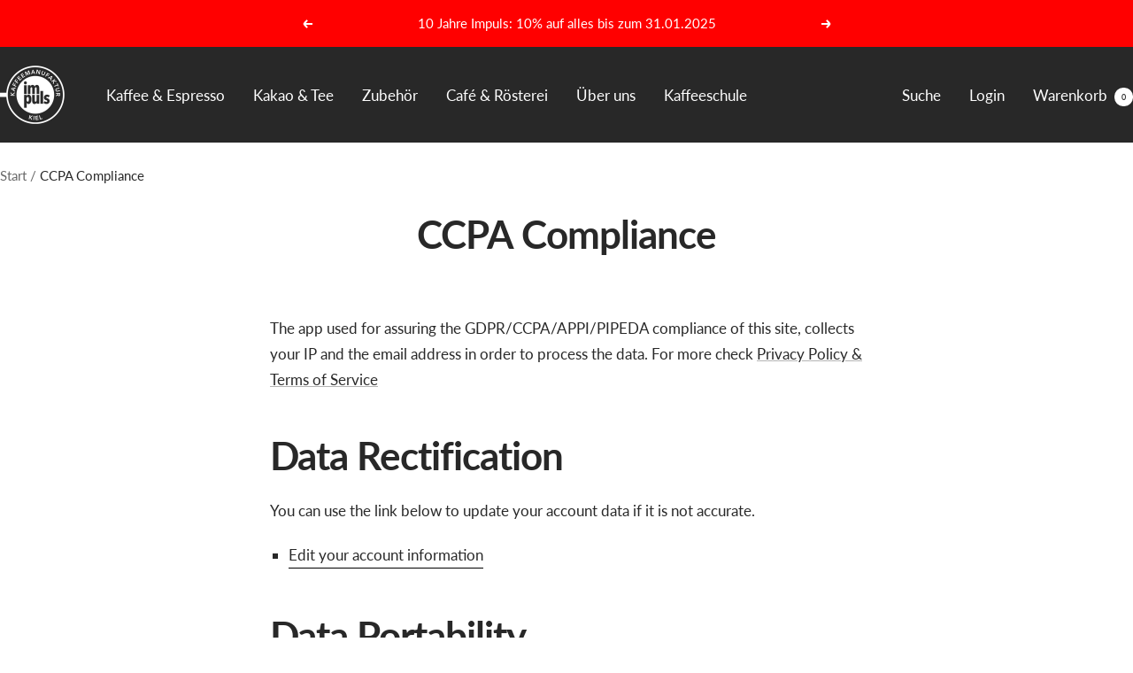

--- FILE ---
content_type: text/html; charset=utf-8
request_url: https://impuls-kaffeemanufaktur.de/pages/ccpa-compliance
body_size: 103304
content:
<!doctype html><html class="no-js" lang="de" dir="ltr">
  <head>
    <meta charset="utf-8">
    <meta name="viewport" content="width=device-width, initial-scale=1.0, height=device-height, minimum-scale=1.0, maximum-scale=1.0">
    <meta name="theme-color" content="#282828">

    <title>CCPA Compliance</title><meta name="description" content="The app used for assuring the GDPR/CCPA/APPI/PIPEDA compliance of this site, collects your IP and the email address in order to process the data. For more check Privacy Policy &amp;amp; Terms of Service Data Rectification You can use the link below to update your account data if it is not accurate. Edit your account inform"><link rel="canonical" href="https://impuls-kaffeemanufaktur.de/pages/ccpa-compliance"><link rel="preconnect" href="https://cdn.shopify.com">
    <link rel="dns-prefetch" href="https://productreviews.shopifycdn.com">
    <link rel="dns-prefetch" href="https://www.google-analytics.com"><link rel="preconnect" href="https://fonts.shopifycdn.com" crossorigin><link rel="preload" as="style" href="//impuls-kaffeemanufaktur.de/cdn/shop/t/11/assets/theme.css?v=142579595552100400001739800581">
    <link rel="preload" as="script" href="//impuls-kaffeemanufaktur.de/cdn/shop/t/11/assets/vendor.js?v=32643890569905814191721763152">
    <link rel="preload" as="script" href="//impuls-kaffeemanufaktur.de/cdn/shop/t/11/assets/theme.js?v=82507515329480990091727105665"><meta property="og:type" content="website">
  <meta property="og:title" content="CCPA Compliance"><meta property="og:image" content="http://impuls-kaffeemanufaktur.de/cdn/shop/files/IMG_6387.jpg?v=1639055245&width=1024">
  <meta property="og:image:secure_url" content="https://impuls-kaffeemanufaktur.de/cdn/shop/files/IMG_6387.jpg?v=1639055245&width=1024">
  <meta property="og:image:width" content="5472">
  <meta property="og:image:height" content="3648"><meta property="og:description" content="The app used for assuring the GDPR/CCPA/APPI/PIPEDA compliance of this site, collects your IP and the email address in order to process the data. For more check Privacy Policy &amp;amp; Terms of Service Data Rectification You can use the link below to update your account data if it is not accurate. Edit your account inform"><meta property="og:url" content="https://impuls-kaffeemanufaktur.de/pages/ccpa-compliance">
<meta property="og:site_name" content="impuls Kaffeemanufaktur"><meta name="twitter:card" content="summary"><meta name="twitter:title" content="CCPA Compliance">
  <meta name="twitter:description" content="The app used for assuring the GDPR/CCPA/APPI/PIPEDA compliance of this site, collects your IP and the email address in order to process the data. For more check Privacy Policy &amp;amp; Terms of Service Data Rectification You can use the link below to update your account data if it is not accurate. Edit your account inform"><meta name="twitter:image" content="https://impuls-kaffeemanufaktur.de/cdn/shop/files/IMG_6387.jpg?v=1639055245&width=1200">
  <meta name="twitter:image:alt" content="">
    <script type="application/ld+json">
  {
    "@context": "https://schema.org",
    "@type": "BreadcrumbList",
    "itemListElement": [{
        "@type": "ListItem",
        "position": 1,
        "name": "Start",
        "item": "https://impuls-kaffeemanufaktur.de"
      },{
            "@type": "ListItem",
            "position": 2,
            "name": "CCPA Compliance",
            "item": "https://impuls-kaffeemanufaktur.de/pages/ccpa-compliance"
          }]
  }
</script>
    <link rel="preload" href="//impuls-kaffeemanufaktur.de/cdn/fonts/lato/lato_n7.900f219bc7337bc57a7a2151983f0a4a4d9d5dcf.woff2" as="font" type="font/woff2" crossorigin><link rel="preload" href="//impuls-kaffeemanufaktur.de/cdn/fonts/lato/lato_n4.c3b93d431f0091c8be23185e15c9d1fee1e971c5.woff2" as="font" type="font/woff2" crossorigin><style>
  /* Typography (heading) */
  @font-face {
  font-family: Lato;
  font-weight: 700;
  font-style: normal;
  font-display: swap;
  src: url("//impuls-kaffeemanufaktur.de/cdn/fonts/lato/lato_n7.900f219bc7337bc57a7a2151983f0a4a4d9d5dcf.woff2") format("woff2"),
       url("//impuls-kaffeemanufaktur.de/cdn/fonts/lato/lato_n7.a55c60751adcc35be7c4f8a0313f9698598612ee.woff") format("woff");
}

@font-face {
  font-family: Lato;
  font-weight: 700;
  font-style: italic;
  font-display: swap;
  src: url("//impuls-kaffeemanufaktur.de/cdn/fonts/lato/lato_i7.16ba75868b37083a879b8dd9f2be44e067dfbf92.woff2") format("woff2"),
       url("//impuls-kaffeemanufaktur.de/cdn/fonts/lato/lato_i7.4c07c2b3b7e64ab516aa2f2081d2bb0366b9dce8.woff") format("woff");
}

/* Typography (body) */
  @font-face {
  font-family: Lato;
  font-weight: 400;
  font-style: normal;
  font-display: swap;
  src: url("//impuls-kaffeemanufaktur.de/cdn/fonts/lato/lato_n4.c3b93d431f0091c8be23185e15c9d1fee1e971c5.woff2") format("woff2"),
       url("//impuls-kaffeemanufaktur.de/cdn/fonts/lato/lato_n4.d5c00c781efb195594fd2fd4ad04f7882949e327.woff") format("woff");
}

@font-face {
  font-family: Lato;
  font-weight: 400;
  font-style: italic;
  font-display: swap;
  src: url("//impuls-kaffeemanufaktur.de/cdn/fonts/lato/lato_i4.09c847adc47c2fefc3368f2e241a3712168bc4b6.woff2") format("woff2"),
       url("//impuls-kaffeemanufaktur.de/cdn/fonts/lato/lato_i4.3c7d9eb6c1b0a2bf62d892c3ee4582b016d0f30c.woff") format("woff");
}

@font-face {
  font-family: Lato;
  font-weight: 600;
  font-style: normal;
  font-display: swap;
  src: url("//impuls-kaffeemanufaktur.de/cdn/fonts/lato/lato_n6.38d0e3b23b74a60f769c51d1df73fac96c580d59.woff2") format("woff2"),
       url("//impuls-kaffeemanufaktur.de/cdn/fonts/lato/lato_n6.3365366161bdcc36a3f97cfbb23954d8c4bf4079.woff") format("woff");
}

@font-face {
  font-family: Lato;
  font-weight: 600;
  font-style: italic;
  font-display: swap;
  src: url("//impuls-kaffeemanufaktur.de/cdn/fonts/lato/lato_i6.ab357ee5069e0603c2899b31e2b8ae84c4a42a48.woff2") format("woff2"),
       url("//impuls-kaffeemanufaktur.de/cdn/fonts/lato/lato_i6.3164fed79d7d987c1390528781c7c2f59ac7a746.woff") format("woff");
}

:root {--heading-color: 40, 40, 40;
    --text-color: 40, 40, 40;
    --background: 255, 255, 255;
    --secondary-background: 245, 245, 245;
    --border-color: 223, 223, 223;
    --border-color-darker: 169, 169, 169;
    --success-color: 46, 158, 123;
    --success-background: 213, 236, 229;
    --error-color: 222, 42, 42;
    --error-background: 253, 240, 240;
    --primary-button-background: 246, 164, 41;
    --primary-button-text-color: 255, 255, 255;
    --secondary-button-background: 243, 255, 52;
    --secondary-button-text-color: 40, 40, 40;
    --product-star-rating: 246, 164, 41;
    --product-on-sale-accent: 222, 42, 42;
    --product-sold-out-accent: 111, 113, 155;
    --product-custom-label-background: 64, 93, 230;
    --product-custom-label-text-color: 255, 255, 255;
    --product-custom-label-2-background: 243, 255, 52;
    --product-custom-label-2-text-color: 0, 0, 0;
    --product-low-stock-text-color: 222, 42, 42;
    --product-in-stock-text-color: 46, 158, 123;
    --loading-bar-background: 40, 40, 40;

    /* We duplicate some "base" colors as root colors, which is useful to use on drawer elements or popover without. Those should not be overridden to avoid issues */
    --root-heading-color: 40, 40, 40;
    --root-text-color: 40, 40, 40;
    --root-background: 255, 255, 255;
    --root-border-color: 223, 223, 223;
    --root-primary-button-background: 246, 164, 41;
    --root-primary-button-text-color: 255, 255, 255;

    --base-font-size: 17px;
    --heading-font-family: Lato, sans-serif;
    --heading-font-weight: 700;
    --heading-font-style: normal;
    --heading-text-transform: normal;
    --text-font-family: Lato, sans-serif;
    --text-font-weight: 400;
    --text-font-style: normal;
    --text-font-bold-weight: 600;

    /* Typography (font size) */
    --heading-xxsmall-font-size: 10px;
    --heading-xsmall-font-size: 10px;
    --heading-small-font-size: 11px;
    --heading-large-font-size: 32px;
    --heading-h1-font-size: 32px;
    --heading-h2-font-size: 28px;
    --heading-h3-font-size: 26px;
    --heading-h4-font-size: 22px;
    --heading-h5-font-size: 18px;
    --heading-h6-font-size: 16px;

    /* Control the look and feel of the theme by changing radius of various elements */
    --button-border-radius: 0px;
    --block-border-radius: 0px;
    --block-border-radius-reduced: 0px;
    --color-swatch-border-radius: 0px;

    /* Button size */
    --button-height: 48px;
    --button-small-height: 40px;

    /* Form related */
    --form-input-field-height: 48px;
    --form-input-gap: 16px;
    --form-submit-margin: 24px;

    /* Product listing related variables */
    --product-list-block-spacing: 32px;

    /* Video related */
    --play-button-background: 255, 255, 255;
    --play-button-arrow: 40, 40, 40;

    /* RTL support */
    --transform-logical-flip: 1;
    --transform-origin-start: left;
    --transform-origin-end: right;

    /* Other */
    --zoom-cursor-svg-url: url(//impuls-kaffeemanufaktur.de/cdn/shop/t/11/assets/zoom-cursor.svg?v=39908859784506347231721763171);
    --arrow-right-svg-url: url(//impuls-kaffeemanufaktur.de/cdn/shop/t/11/assets/arrow-right.svg?v=40046868119262634591721763171);
    --arrow-left-svg-url: url(//impuls-kaffeemanufaktur.de/cdn/shop/t/11/assets/arrow-left.svg?v=158856395986752206651721763171);

    /* Some useful variables that we can reuse in our CSS. Some explanation are needed for some of them:
       - container-max-width-minus-gutters: represents the container max width without the edge gutters
       - container-outer-width: considering the screen width, represent all the space outside the container
       - container-outer-margin: same as container-outer-width but get set to 0 inside a container
       - container-inner-width: the effective space inside the container (minus gutters)
       - grid-column-width: represents the width of a single column of the grid
       - vertical-breather: this is a variable that defines the global "spacing" between sections, and inside the section
                            to create some "breath" and minimum spacing
     */
    --container-max-width: 1600px;
    --container-gutter: 24px;
    --container-max-width-minus-gutters: calc(var(--container-max-width) - (var(--container-gutter)) * 2);
    --container-outer-width: max(calc((100vw - var(--container-max-width-minus-gutters)) / 2), var(--container-gutter));
    --container-outer-margin: var(--container-outer-width);
    --container-inner-width: calc(100vw - var(--container-outer-width) * 2);

    --grid-column-count: 10;
    --grid-gap: 24px;
    --grid-column-width: calc((100vw - var(--container-outer-width) * 2 - var(--grid-gap) * (var(--grid-column-count) - 1)) / var(--grid-column-count));

    --vertical-breather: 28px;
    --vertical-breather-tight: 28px;

    /* Shopify related variables */
    --payment-terms-background-color: #ffffff;
  }

  @media screen and (min-width: 741px) {
    :root {
      --container-gutter: 40px;
      --grid-column-count: 20;
      --vertical-breather: 40px;
      --vertical-breather-tight: 40px;

      /* Typography (font size) */
      --heading-xsmall-font-size: 11px;
      --heading-small-font-size: 12px;
      --heading-large-font-size: 48px;
      --heading-h1-font-size: 48px;
      --heading-h2-font-size: 36px;
      --heading-h3-font-size: 30px;
      --heading-h4-font-size: 22px;
      --heading-h5-font-size: 18px;
      --heading-h6-font-size: 16px;

      /* Form related */
      --form-input-field-height: 52px;
      --form-submit-margin: 32px;

      /* Button size */
      --button-height: 52px;
      --button-small-height: 44px;
    }
  }

  @media screen and (min-width: 1200px) {
    :root {
      --vertical-breather: 48px;
      --vertical-breather-tight: 48px;
      --product-list-block-spacing: 48px;

      /* Typography */
      --heading-large-font-size: 58px;
      --heading-h1-font-size: 50px;
      --heading-h2-font-size: 44px;
      --heading-h3-font-size: 32px;
      --heading-h4-font-size: 26px;
      --heading-h5-font-size: 22px;
      --heading-h6-font-size: 16px;
    }
  }

  @media screen and (min-width: 1600px) {
    :root {
      --vertical-breather: 48px;
      --vertical-breather-tight: 48px;
    }
  }
</style>
    <script>
  // This allows to expose several variables to the global scope, to be used in scripts
  window.themeVariables = {
    settings: {
      direction: "ltr",
      pageType: "page",
      cartCount: 0,
      moneyFormat: "€{{amount_with_comma_separator}}",
      moneyWithCurrencyFormat: "€{{amount_with_comma_separator}} EUR",
      showVendor: false,
      discountMode: "saving",
      currencyCodeEnabled: false,
      cartType: "drawer",
      cartCurrency: "EUR",
      mobileZoomFactor: 2.5
    },

    routes: {
      host: "impuls-kaffeemanufaktur.de",
      rootUrl: "\/",
      rootUrlWithoutSlash: '',
      cartUrl: "\/cart",
      cartAddUrl: "\/cart\/add",
      cartChangeUrl: "\/cart\/change",
      searchUrl: "\/search",
      predictiveSearchUrl: "\/search\/suggest",
      productRecommendationsUrl: "\/recommendations\/products"
    },

    strings: {
      accessibilityDelete: "Löschen",
      accessibilityClose: "Schließen",
      collectionSoldOut: "Ausverkauft",
      collectionDiscount: "Spare @savings@",
      productSalePrice: "Angebotspreis",
      productRegularPrice: "Regulärer Preis",
      productFormUnavailable: "Nicht verfügbar",
      productFormSoldOut: "Ausverkauft",
      productFormPreOrder: "Vorbestellen",
      productFormAddToCart: "In den Warenkorb",
      searchNoResults: "Es konnten keine Ergebnisse gefunden werden.",
      searchNewSearch: "Neue Suche",
      searchProducts: "Produkte",
      searchArticles: "Blogbeiträge",
      searchPages: "Seiten",
      searchCollections: "Kategorien",
      cartViewCart: "Warenkorb ansehen",
      cartItemAdded: "Produkt zum Warenkorb hinzugefügt!",
      cartItemAddedShort: "In den Warenkorb",
      cartAddOrderNote: "Notiz hinzufügen",
      cartEditOrderNote: "Notiz bearbeiten",
      shippingEstimatorNoResults: "Entschuldige, wir liefern leider niche an Deine Adresse.",
      shippingEstimatorOneResult: "Es gibt eine Versandklasse für Deine Adresse:",
      shippingEstimatorMultipleResults: "Es gibt mehrere Versandklassen für Deine Adresse:",
      shippingEstimatorError: "Ein oder mehrere Fehler sind beim Abrufen der Versandklassen aufgetreten:"
    },

    libs: {
      flickity: "\/\/impuls-kaffeemanufaktur.de\/cdn\/shop\/t\/11\/assets\/flickity.js?v=176646718982628074891721763152",
      photoswipe: "\/\/impuls-kaffeemanufaktur.de\/cdn\/shop\/t\/11\/assets\/photoswipe.js?v=132268647426145925301721763152",
      qrCode: "\/\/impuls-kaffeemanufaktur.de\/cdn\/shopifycloud\/storefront\/assets\/themes_support\/vendor\/qrcode-3f2b403b.js"
    },

    breakpoints: {
      phone: 'screen and (max-width: 740px)',
      tablet: 'screen and (min-width: 741px) and (max-width: 999px)',
      tabletAndUp: 'screen and (min-width: 741px)',
      pocket: 'screen and (max-width: 999px)',
      lap: 'screen and (min-width: 1000px) and (max-width: 1199px)',
      lapAndUp: 'screen and (min-width: 1000px)',
      desktop: 'screen and (min-width: 1200px)',
      wide: 'screen and (min-width: 1400px)'
    }
  };

  window.addEventListener('pageshow', async () => {
    const cartContent = await (await fetch(`${window.themeVariables.routes.cartUrl}.js`, {cache: 'reload'})).json();
    document.documentElement.dispatchEvent(new CustomEvent('cart:refresh', {detail: {cart: cartContent}}));
  });

  if ('noModule' in HTMLScriptElement.prototype) {
    // Old browsers (like IE) that does not support module will be considered as if not executing JS at all
    document.documentElement.className = document.documentElement.className.replace('no-js', 'js');

    requestAnimationFrame(() => {
      const viewportHeight = (window.visualViewport ? window.visualViewport.height : document.documentElement.clientHeight);
      document.documentElement.style.setProperty('--window-height',viewportHeight + 'px');
    });
  }</script>

    <link rel="stylesheet" href="//impuls-kaffeemanufaktur.de/cdn/shop/t/11/assets/theme.css?v=142579595552100400001739800581">

    <script src="//impuls-kaffeemanufaktur.de/cdn/shop/t/11/assets/vendor.js?v=32643890569905814191721763152" defer></script>
    <script src="//impuls-kaffeemanufaktur.de/cdn/shop/t/11/assets/theme.js?v=82507515329480990091727105665" defer></script>
    <script src="//impuls-kaffeemanufaktur.de/cdn/shop/t/11/assets/custom.js?v=167639537848865775061721763152" defer></script>

    <script>window.performance && window.performance.mark && window.performance.mark('shopify.content_for_header.start');</script><meta name="google-site-verification" content="1s4LRteoSQApJorVo5yMPG8xUu2ArcI3dqJ1ptrnYLg">
<meta name="google-site-verification" content="dsdVletIYq0Gnh-wiYO2YbwK-9iYwOSYeyC34PIeGtA">
<meta name="facebook-domain-verification" content="hs0t0ycp6j47rzqaxxl9r0mai5yd60">
<meta id="shopify-digital-wallet" name="shopify-digital-wallet" content="/51500318884/digital_wallets/dialog">
<meta name="shopify-checkout-api-token" content="b348f4095fe17ba70b7c841be0aab7d9">
<meta id="in-context-paypal-metadata" data-shop-id="51500318884" data-venmo-supported="false" data-environment="production" data-locale="de_DE" data-paypal-v4="true" data-currency="EUR">
<script async="async" src="/checkouts/internal/preloads.js?locale=de-DE"></script>
<link rel="preconnect" href="https://shop.app" crossorigin="anonymous">
<script async="async" src="https://shop.app/checkouts/internal/preloads.js?locale=de-DE&shop_id=51500318884" crossorigin="anonymous"></script>
<script id="apple-pay-shop-capabilities" type="application/json">{"shopId":51500318884,"countryCode":"DE","currencyCode":"EUR","merchantCapabilities":["supports3DS"],"merchantId":"gid:\/\/shopify\/Shop\/51500318884","merchantName":"impuls Kaffeemanufaktur","requiredBillingContactFields":["postalAddress","email"],"requiredShippingContactFields":["postalAddress","email"],"shippingType":"shipping","supportedNetworks":["visa","maestro","masterCard","amex"],"total":{"type":"pending","label":"impuls Kaffeemanufaktur","amount":"1.00"},"shopifyPaymentsEnabled":true,"supportsSubscriptions":true}</script>
<script id="shopify-features" type="application/json">{"accessToken":"b348f4095fe17ba70b7c841be0aab7d9","betas":["rich-media-storefront-analytics"],"domain":"impuls-kaffeemanufaktur.de","predictiveSearch":true,"shopId":51500318884,"locale":"de"}</script>
<script>var Shopify = Shopify || {};
Shopify.shop = "impuls-kaffeemanufaktur.myshopify.com";
Shopify.locale = "de";
Shopify.currency = {"active":"EUR","rate":"1.0"};
Shopify.country = "DE";
Shopify.theme = {"name":"Focal","id":168678228232,"schema_name":"Focal","schema_version":"12.3.0","theme_store_id":714,"role":"main"};
Shopify.theme.handle = "null";
Shopify.theme.style = {"id":null,"handle":null};
Shopify.cdnHost = "impuls-kaffeemanufaktur.de/cdn";
Shopify.routes = Shopify.routes || {};
Shopify.routes.root = "/";</script>
<script type="module">!function(o){(o.Shopify=o.Shopify||{}).modules=!0}(window);</script>
<script>!function(o){function n(){var o=[];function n(){o.push(Array.prototype.slice.apply(arguments))}return n.q=o,n}var t=o.Shopify=o.Shopify||{};t.loadFeatures=n(),t.autoloadFeatures=n()}(window);</script>
<script>
  window.ShopifyPay = window.ShopifyPay || {};
  window.ShopifyPay.apiHost = "shop.app\/pay";
  window.ShopifyPay.redirectState = null;
</script>
<script id="shop-js-analytics" type="application/json">{"pageType":"page"}</script>
<script defer="defer" async type="module" src="//impuls-kaffeemanufaktur.de/cdn/shopifycloud/shop-js/modules/v2/client.init-shop-cart-sync_e98Ab_XN.de.esm.js"></script>
<script defer="defer" async type="module" src="//impuls-kaffeemanufaktur.de/cdn/shopifycloud/shop-js/modules/v2/chunk.common_Pcw9EP95.esm.js"></script>
<script defer="defer" async type="module" src="//impuls-kaffeemanufaktur.de/cdn/shopifycloud/shop-js/modules/v2/chunk.modal_CzmY4ZhL.esm.js"></script>
<script type="module">
  await import("//impuls-kaffeemanufaktur.de/cdn/shopifycloud/shop-js/modules/v2/client.init-shop-cart-sync_e98Ab_XN.de.esm.js");
await import("//impuls-kaffeemanufaktur.de/cdn/shopifycloud/shop-js/modules/v2/chunk.common_Pcw9EP95.esm.js");
await import("//impuls-kaffeemanufaktur.de/cdn/shopifycloud/shop-js/modules/v2/chunk.modal_CzmY4ZhL.esm.js");

  window.Shopify.SignInWithShop?.initShopCartSync?.({"fedCMEnabled":true,"windoidEnabled":true});

</script>
<script>
  window.Shopify = window.Shopify || {};
  if (!window.Shopify.featureAssets) window.Shopify.featureAssets = {};
  window.Shopify.featureAssets['shop-js'] = {"shop-cart-sync":["modules/v2/client.shop-cart-sync_DazCVyJ3.de.esm.js","modules/v2/chunk.common_Pcw9EP95.esm.js","modules/v2/chunk.modal_CzmY4ZhL.esm.js"],"init-fed-cm":["modules/v2/client.init-fed-cm_D0AulfmK.de.esm.js","modules/v2/chunk.common_Pcw9EP95.esm.js","modules/v2/chunk.modal_CzmY4ZhL.esm.js"],"shop-cash-offers":["modules/v2/client.shop-cash-offers_BISyWFEA.de.esm.js","modules/v2/chunk.common_Pcw9EP95.esm.js","modules/v2/chunk.modal_CzmY4ZhL.esm.js"],"shop-login-button":["modules/v2/client.shop-login-button_D_c1vx_E.de.esm.js","modules/v2/chunk.common_Pcw9EP95.esm.js","modules/v2/chunk.modal_CzmY4ZhL.esm.js"],"pay-button":["modules/v2/client.pay-button_CHADzJ4g.de.esm.js","modules/v2/chunk.common_Pcw9EP95.esm.js","modules/v2/chunk.modal_CzmY4ZhL.esm.js"],"shop-button":["modules/v2/client.shop-button_CQnD2U3v.de.esm.js","modules/v2/chunk.common_Pcw9EP95.esm.js","modules/v2/chunk.modal_CzmY4ZhL.esm.js"],"avatar":["modules/v2/client.avatar_BTnouDA3.de.esm.js"],"init-windoid":["modules/v2/client.init-windoid_CmA0-hrC.de.esm.js","modules/v2/chunk.common_Pcw9EP95.esm.js","modules/v2/chunk.modal_CzmY4ZhL.esm.js"],"init-shop-for-new-customer-accounts":["modules/v2/client.init-shop-for-new-customer-accounts_BCzC_Mib.de.esm.js","modules/v2/client.shop-login-button_D_c1vx_E.de.esm.js","modules/v2/chunk.common_Pcw9EP95.esm.js","modules/v2/chunk.modal_CzmY4ZhL.esm.js"],"init-shop-email-lookup-coordinator":["modules/v2/client.init-shop-email-lookup-coordinator_DYzOit4u.de.esm.js","modules/v2/chunk.common_Pcw9EP95.esm.js","modules/v2/chunk.modal_CzmY4ZhL.esm.js"],"init-shop-cart-sync":["modules/v2/client.init-shop-cart-sync_e98Ab_XN.de.esm.js","modules/v2/chunk.common_Pcw9EP95.esm.js","modules/v2/chunk.modal_CzmY4ZhL.esm.js"],"shop-toast-manager":["modules/v2/client.shop-toast-manager_Bc-1elH8.de.esm.js","modules/v2/chunk.common_Pcw9EP95.esm.js","modules/v2/chunk.modal_CzmY4ZhL.esm.js"],"init-customer-accounts":["modules/v2/client.init-customer-accounts_CqlRHmZs.de.esm.js","modules/v2/client.shop-login-button_D_c1vx_E.de.esm.js","modules/v2/chunk.common_Pcw9EP95.esm.js","modules/v2/chunk.modal_CzmY4ZhL.esm.js"],"init-customer-accounts-sign-up":["modules/v2/client.init-customer-accounts-sign-up_DZmBw6yB.de.esm.js","modules/v2/client.shop-login-button_D_c1vx_E.de.esm.js","modules/v2/chunk.common_Pcw9EP95.esm.js","modules/v2/chunk.modal_CzmY4ZhL.esm.js"],"shop-follow-button":["modules/v2/client.shop-follow-button_Cx-w7rSq.de.esm.js","modules/v2/chunk.common_Pcw9EP95.esm.js","modules/v2/chunk.modal_CzmY4ZhL.esm.js"],"checkout-modal":["modules/v2/client.checkout-modal_Djjmh8qM.de.esm.js","modules/v2/chunk.common_Pcw9EP95.esm.js","modules/v2/chunk.modal_CzmY4ZhL.esm.js"],"shop-login":["modules/v2/client.shop-login_DMZMgoZf.de.esm.js","modules/v2/chunk.common_Pcw9EP95.esm.js","modules/v2/chunk.modal_CzmY4ZhL.esm.js"],"lead-capture":["modules/v2/client.lead-capture_SqejaEd8.de.esm.js","modules/v2/chunk.common_Pcw9EP95.esm.js","modules/v2/chunk.modal_CzmY4ZhL.esm.js"],"payment-terms":["modules/v2/client.payment-terms_DUeEqFTJ.de.esm.js","modules/v2/chunk.common_Pcw9EP95.esm.js","modules/v2/chunk.modal_CzmY4ZhL.esm.js"]};
</script>
<script>(function() {
  var isLoaded = false;
  function asyncLoad() {
    if (isLoaded) return;
    isLoaded = true;
    var urls = ["https:\/\/cdn.shopify.com\/s\/files\/1\/0515\/0031\/8884\/t\/6\/assets\/ets_mm_init.js?shop=impuls-kaffeemanufaktur.myshopify.com","https:\/\/instafeed.nfcube.com\/cdn\/ad2ccfde371b307bcbdd09b2f1e52b94.js?shop=impuls-kaffeemanufaktur.myshopify.com","https:\/\/script.pop-convert.com\/new-micro\/production.pc.min.js?unique_id=impuls-kaffeemanufaktur.myshopify.com\u0026shop=impuls-kaffeemanufaktur.myshopify.com","https:\/\/cdn.s3.pop-convert.com\/pcjs.production.min.js?unique_id=impuls-kaffeemanufaktur.myshopify.com\u0026shop=impuls-kaffeemanufaktur.myshopify.com","https:\/\/chimpstatic.com\/mcjs-connected\/js\/users\/83dc8260147ea9c5233f07fba\/385e4176e636dda0ac24228bb.js?shop=impuls-kaffeemanufaktur.myshopify.com"];
    for (var i = 0; i < urls.length; i++) {
      var s = document.createElement('script');
      s.type = 'text/javascript';
      s.async = true;
      s.src = urls[i];
      var x = document.getElementsByTagName('script')[0];
      x.parentNode.insertBefore(s, x);
    }
  };
  if(window.attachEvent) {
    window.attachEvent('onload', asyncLoad);
  } else {
    window.addEventListener('load', asyncLoad, false);
  }
})();</script>
<script id="__st">var __st={"a":51500318884,"offset":3600,"reqid":"73282c46-a11e-442f-b755-54fccd55ddc8-1769285746","pageurl":"impuls-kaffeemanufaktur.de\/pages\/ccpa-compliance","s":"pages-102244745480","u":"cddfa6656c02","p":"page","rtyp":"page","rid":102244745480};</script>
<script>window.ShopifyPaypalV4VisibilityTracking = true;</script>
<script id="captcha-bootstrap">!function(){'use strict';const t='contact',e='account',n='new_comment',o=[[t,t],['blogs',n],['comments',n],[t,'customer']],c=[[e,'customer_login'],[e,'guest_login'],[e,'recover_customer_password'],[e,'create_customer']],r=t=>t.map((([t,e])=>`form[action*='/${t}']:not([data-nocaptcha='true']) input[name='form_type'][value='${e}']`)).join(','),a=t=>()=>t?[...document.querySelectorAll(t)].map((t=>t.form)):[];function s(){const t=[...o],e=r(t);return a(e)}const i='password',u='form_key',d=['recaptcha-v3-token','g-recaptcha-response','h-captcha-response',i],f=()=>{try{return window.sessionStorage}catch{return}},m='__shopify_v',_=t=>t.elements[u];function p(t,e,n=!1){try{const o=window.sessionStorage,c=JSON.parse(o.getItem(e)),{data:r}=function(t){const{data:e,action:n}=t;return t[m]||n?{data:e,action:n}:{data:t,action:n}}(c);for(const[e,n]of Object.entries(r))t.elements[e]&&(t.elements[e].value=n);n&&o.removeItem(e)}catch(o){console.error('form repopulation failed',{error:o})}}const l='form_type',E='cptcha';function T(t){t.dataset[E]=!0}const w=window,h=w.document,L='Shopify',v='ce_forms',y='captcha';let A=!1;((t,e)=>{const n=(g='f06e6c50-85a8-45c8-87d0-21a2b65856fe',I='https://cdn.shopify.com/shopifycloud/storefront-forms-hcaptcha/ce_storefront_forms_captcha_hcaptcha.v1.5.2.iife.js',D={infoText:'Durch hCaptcha geschützt',privacyText:'Datenschutz',termsText:'Allgemeine Geschäftsbedingungen'},(t,e,n)=>{const o=w[L][v],c=o.bindForm;if(c)return c(t,g,e,D).then(n);var r;o.q.push([[t,g,e,D],n]),r=I,A||(h.body.append(Object.assign(h.createElement('script'),{id:'captcha-provider',async:!0,src:r})),A=!0)});var g,I,D;w[L]=w[L]||{},w[L][v]=w[L][v]||{},w[L][v].q=[],w[L][y]=w[L][y]||{},w[L][y].protect=function(t,e){n(t,void 0,e),T(t)},Object.freeze(w[L][y]),function(t,e,n,w,h,L){const[v,y,A,g]=function(t,e,n){const i=e?o:[],u=t?c:[],d=[...i,...u],f=r(d),m=r(i),_=r(d.filter((([t,e])=>n.includes(e))));return[a(f),a(m),a(_),s()]}(w,h,L),I=t=>{const e=t.target;return e instanceof HTMLFormElement?e:e&&e.form},D=t=>v().includes(t);t.addEventListener('submit',(t=>{const e=I(t);if(!e)return;const n=D(e)&&!e.dataset.hcaptchaBound&&!e.dataset.recaptchaBound,o=_(e),c=g().includes(e)&&(!o||!o.value);(n||c)&&t.preventDefault(),c&&!n&&(function(t){try{if(!f())return;!function(t){const e=f();if(!e)return;const n=_(t);if(!n)return;const o=n.value;o&&e.removeItem(o)}(t);const e=Array.from(Array(32),(()=>Math.random().toString(36)[2])).join('');!function(t,e){_(t)||t.append(Object.assign(document.createElement('input'),{type:'hidden',name:u})),t.elements[u].value=e}(t,e),function(t,e){const n=f();if(!n)return;const o=[...t.querySelectorAll(`input[type='${i}']`)].map((({name:t})=>t)),c=[...d,...o],r={};for(const[a,s]of new FormData(t).entries())c.includes(a)||(r[a]=s);n.setItem(e,JSON.stringify({[m]:1,action:t.action,data:r}))}(t,e)}catch(e){console.error('failed to persist form',e)}}(e),e.submit())}));const S=(t,e)=>{t&&!t.dataset[E]&&(n(t,e.some((e=>e===t))),T(t))};for(const o of['focusin','change'])t.addEventListener(o,(t=>{const e=I(t);D(e)&&S(e,y())}));const B=e.get('form_key'),M=e.get(l),P=B&&M;t.addEventListener('DOMContentLoaded',(()=>{const t=y();if(P)for(const e of t)e.elements[l].value===M&&p(e,B);[...new Set([...A(),...v().filter((t=>'true'===t.dataset.shopifyCaptcha))])].forEach((e=>S(e,t)))}))}(h,new URLSearchParams(w.location.search),n,t,e,['guest_login'])})(!0,!0)}();</script>
<script integrity="sha256-4kQ18oKyAcykRKYeNunJcIwy7WH5gtpwJnB7kiuLZ1E=" data-source-attribution="shopify.loadfeatures" defer="defer" src="//impuls-kaffeemanufaktur.de/cdn/shopifycloud/storefront/assets/storefront/load_feature-a0a9edcb.js" crossorigin="anonymous"></script>
<script crossorigin="anonymous" defer="defer" src="//impuls-kaffeemanufaktur.de/cdn/shopifycloud/storefront/assets/shopify_pay/storefront-65b4c6d7.js?v=20250812"></script>
<script data-source-attribution="shopify.dynamic_checkout.dynamic.init">var Shopify=Shopify||{};Shopify.PaymentButton=Shopify.PaymentButton||{isStorefrontPortableWallets:!0,init:function(){window.Shopify.PaymentButton.init=function(){};var t=document.createElement("script");t.src="https://impuls-kaffeemanufaktur.de/cdn/shopifycloud/portable-wallets/latest/portable-wallets.de.js",t.type="module",document.head.appendChild(t)}};
</script>
<script data-source-attribution="shopify.dynamic_checkout.buyer_consent">
  function portableWalletsHideBuyerConsent(e){var t=document.getElementById("shopify-buyer-consent"),n=document.getElementById("shopify-subscription-policy-button");t&&n&&(t.classList.add("hidden"),t.setAttribute("aria-hidden","true"),n.removeEventListener("click",e))}function portableWalletsShowBuyerConsent(e){var t=document.getElementById("shopify-buyer-consent"),n=document.getElementById("shopify-subscription-policy-button");t&&n&&(t.classList.remove("hidden"),t.removeAttribute("aria-hidden"),n.addEventListener("click",e))}window.Shopify?.PaymentButton&&(window.Shopify.PaymentButton.hideBuyerConsent=portableWalletsHideBuyerConsent,window.Shopify.PaymentButton.showBuyerConsent=portableWalletsShowBuyerConsent);
</script>
<script data-source-attribution="shopify.dynamic_checkout.cart.bootstrap">document.addEventListener("DOMContentLoaded",(function(){function t(){return document.querySelector("shopify-accelerated-checkout-cart, shopify-accelerated-checkout")}if(t())Shopify.PaymentButton.init();else{new MutationObserver((function(e,n){t()&&(Shopify.PaymentButton.init(),n.disconnect())})).observe(document.body,{childList:!0,subtree:!0})}}));
</script>
<link id="shopify-accelerated-checkout-styles" rel="stylesheet" media="screen" href="https://impuls-kaffeemanufaktur.de/cdn/shopifycloud/portable-wallets/latest/accelerated-checkout-backwards-compat.css" crossorigin="anonymous">
<style id="shopify-accelerated-checkout-cart">
        #shopify-buyer-consent {
  margin-top: 1em;
  display: inline-block;
  width: 100%;
}

#shopify-buyer-consent.hidden {
  display: none;
}

#shopify-subscription-policy-button {
  background: none;
  border: none;
  padding: 0;
  text-decoration: underline;
  font-size: inherit;
  cursor: pointer;
}

#shopify-subscription-policy-button::before {
  box-shadow: none;
}

      </style>

<script>window.performance && window.performance.mark && window.performance.mark('shopify.content_for_header.end');</script>
  <!-- BEGIN app block: shopify://apps/complianz-gdpr-cookie-consent/blocks/bc-block/e49729f0-d37d-4e24-ac65-e0e2f472ac27 -->

    
    

    
    
        <script>
            var sDomain = location.host;
            (function(){
                window.thirdPartyScriptDefinition = [
                    
                ]
            })();(()=>{
                var sDomain=location.host;
                const __useGoogleConsentMode =false;
                const __whiteListForConsentMode =[];
                const __dataLayerName ='';
                (()=>{var i={z:"thirdPartyScriptDefinition",o:"Shopify",c:"analytics",d:"publish",i:"src",l:"provider",p:"type_0",y:"type_1",f:"type_2",n:"true",a:"length",r:"detail",A:"Proxy",j:"setInterval",F:"clearInterval",g:"find",X:"filter",G:"forEach",H:"splice",Z:"hasOwnProperty",M:"addEventListener",u:"includes",h:"push",_:"cookie",P:"set",O:"get",s:"gtag",D:"ad_storage",I:"ad_user_data",T:"ad_personalization",b:"analytics_storage",x:"functionality_storage",C:"personalization_storage",L:"security_storage",R:"wait_for_update",k:"consent",U:"default",q:"ads_data_redaction",B:"google_consent_mode",J:"dataLayer",e:"granted",t:"denied",Q:"update",V:"GDPR_LC:userConsentSetting",W:1500,m:null},o={[i.D]:i.t,[i.I]:i.t,[i.T]:i.t,[i.b]:i.t,[i.x]:i.t,[i.C]:i.t,[i.L]:i.t,[i.R]:i.W};((a,l,t,f,p=[],c=t.J)=>{let y=function(r,e){return!!r[t.g](n=>!!n&&!!e&&n[t.i]&&e[t.i]&&n[t.i]===e[t.i]&&n[t._]===e[t._])},g=r=>f?!!p[t.g](e=>{if(typeof r[t.i]=="string")return r[t.i][t.u](e);if(typeof r[t.l]=="string")return r[t.l][t.u](e)}):!1,u=function(r){let e=[];for(let s=0;s<r[t.a];s++)r[s]||e[t.h](s);let n=r[t.a]-e[t.a];return e[t.G](s=>r[t.H](s,1)),n},d=[],h={[t.P]:(r,e,n,s)=>{let _=u(r);return e===t.a?r[t.a]=_:n!=null&&(y(r,n)||g(n)||(d[e]=n)),!0},[t.O]:(r,e)=>r[e]};if(a[t.z]=new a[t.A](d,h),f){a[c]=a[c]||[],a[t.s]=function(...n){a[c][t.h](n)},a[t.s](t.k,t.U,{...o}),a[t.s](t.P,t.q,!0);let r=a[t.j](()=>{!!a[t.o]&&!!a[t.o][t.c]&&!!a[t.o][t.c][t.d]&&(a[t.F](r),a[t.o][t.c][t.d](t.B,{...o}))},5),e=n=>{Date.now()-t.m<50||(t.m=Date.now(),o[t.D]=n[t.r][t.f][t.n]?t.e:t.t,o[t.I]=n[t.r][t.f][t.n]?t.e:t.t,o[t.T]=n[t.r][t.f][t.n]?t.e:t.t,o[t.b]=n[t.r][t.y][t.n]?t.e:t.t,o[t.x]=n[t.r][t.p][t.n]?t.e:t.t,o[t.C]=n[t.r][t.y][t.n]?t.e:t.t,o[t.L]=n[t.r][t.p][t.n]?t.e:t.t,a[t.s](t.k,t.Q,{...o}))};l[t.M](t.V,e)}})(window,document,i,__useGoogleConsentMode,__whiteListForConsentMode,__dataLayerName);})();
                const definitions = [];
                definitions.length > 0 && window.thirdPartyScriptDefinition.push(...definitions);
                window.BC_JSON_ObjectBypass={"keep_alive":{"description":"Used in connection with buyer localization.","path":"\/","domain":"impuls-kaffeemanufaktur.de","provider":"Shopify","type":"type_0","expires":"1800","recommendation":"0","editable":true,"deletable":true,"set":"0","name":"keep_alive","uuid":"_50a1d456_12e9_4677_a42e_92b6dc3ef290"},"secure_customer_sig":{"description":"Used in connection with customer login.","path":"\/","domain":"impuls-kaffeemanufaktur.de","provider":"Shopify","type":"type_0","expires":"31536000","recommendation":"0","editable":true,"deletable":true,"set":"0","name":"secure_customer_sig","uuid":"_8b726fc9_9a6d_4a50_adba_087322d763d4"},"localization":{"description":"","path":"\/","domain":"impuls-kaffeemanufaktur.de","provider":"Shopify","type":"type_0","expires":"31536000","recommendation":"0","editable":true,"deletable":true,"set":"0","name":"localization","uuid":"_9251d5e3_d4bf_468e_a331_bbe786d501ca"},"cart_currency":{"description":"Used in connection with cart and checkout.","path":"\/","domain":"impuls-kaffeemanufaktur.de","provider":"Shopify","type":"type_0","expires":"1209600","recommendation":"0","editable":true,"deletable":true,"set":"0","name":"cart_currency","uuid":"_e869165c_d948_47d9_a14f_62a4a6d434a5"},"_tracking_consent":{"description":"For Shopify User Consent Tracking.","path":"\/","domain":"impuls-kaffeemanufaktur.de","provider":"Shopify","type":"type_0","expires":"31536000","recommendation":"0","editable":true,"deletable":true,"set":"0","name":"_tracking_consent","uuid":"_2ddf3643_af3c_40e1_9dee_737b68cfd36b"},"_pay_session":{"description":"","path":"\/","domain":"shop.app","provider":"Shopify","type":"type_0","expires":"0","recommendation":"0","editable":true,"deletable":true,"set":"0","name":"_pay_session","uuid":"_aff3c2eb_31be_4064_b56c_7c31509c3832"},"shopify_pay_redirect":{"description":"Used in connection with checkout.","path":"\/","domain":"impuls-kaffeemanufaktur.de","provider":"Shopify","type":"type_0","expires":"3600","recommendation":"0","editable":true,"deletable":true,"set":"0","name":"shopify_pay_redirect","uuid":"_972522cc_78cd_408b_a06c_42668711ab00"},"_bc_c_set":{"description":"Wird in Verbindung mit dem GDPR legal Cookie verwendet.","path":"\/","domain":"","provider":"GDPR Legal Cookie","type":"type_0","expires":"2592000","recommendation":"0","editable":"false","deletable":"false","set":"0","optIn":true,"live":"1","ShopifyMinConsent":false}};
                const permanentDomain = 'impuls-kaffeemanufaktur.myshopify.com';
                window.BC_GDPR_2ce3a13160348f524c8cc9={'google':[],'_bc_c_set':'customScript','customScriptsSRC':[]};
                var GDPR_LC_versionNr=202401311200;var GDPR_LC_ZLoad=function(){var defaultDefinition=[
                    // { "src": "facebook", "cookie": "fr", "provider": "facebook.com", "description": "", "expires": 7776000, "domain": "facebook.com", "declaration": 1, "group": "facebook" }, { "src": "facebook", "cookie": "_fbp", "provider": sDomain, "description": "", "expires": 7776000, "domain": sDomain, "declaration": 1, "group": "facebook" }, { "src": "google-analytics.com", "cookie": "_ga", "provider": sDomain, "description": "", "expires": 63072000, "domain": sDomain, "declaration": 1, "group": "google" }, { "src": "googletagmanager.com", "cookie": "_ga", "provider": sDomain, "description": "", "expires": 63072000, "domain": sDomain, "declaration": 1, "group": "google" }, { "src": "googletagmanager.com", "cookie": "_gid", "provider": sDomain, "description": "", "expires": 86400, "domain": sDomain, "declaration": 1, "group": "google" }, { "src": "googletagmanager.com", "cookie": "_gat", "provider": sDomain, "description": "", "expires": 86400, "domain": sDomain, "declaration": 1, "group": "google" }, { "src": "googleadservices.com", "cookie": "IDE", "provider": sDomain, "description": "", "expires": 63072000, "domain": sDomain, "declaration": 2, "group": "google Ads" }
                ]; if (window.thirdPartyScriptDefinition ===undefined) { window.thirdPartyScriptDefinition=[]; defaultDefinition.forEach(function (value) { window.thirdPartyScriptDefinition.push(value) }) } else { var exist=false; defaultDefinition.forEach(function (script) { window.thirdPartyScriptDefinition.forEach(function (value) { if (value.src ===script.src && value.cookie ===script.cookie) { exist=true } }); if (!exist) { window.thirdPartyScriptDefinition.push(script) } }) } (function polyfill(){if (!Array.from) { Array.from=(function(){var toStr=Object.prototype.toString; var isCallable=function (fn) { return typeof fn ==='function' || toStr.call(fn) ==='[object Function]' }; var toInteger=function (value) { var number=Number(value); if (isNaN(number)) { return 0 } if (number ===0 || !isFinite(number)) { return number } return (number > 0 ? 1 : -1) * Math.floor(Math.abs(number)) }; var maxSafeInteger=Math.pow(2, 53) - 1; var toLength=function (value) { var len=toInteger(value); return Math.min(Math.max(len, 0), maxSafeInteger) }; return function from(arrayLike) { var C=this; var items=Object(arrayLike); if (arrayLike ==null) { throw new TypeError('Array.from requires an array-like object - not null or undefined') } var mapFn=arguments.length > 1 ? arguments[1] : void undefined; var T; if (typeof mapFn !=='undefined') { if (!isCallable(mapFn)) { throw new TypeError('Array.from: when provided, the second argument must be a function') } if (arguments.length > 2) { T=arguments[2] } } var len=toLength(items.length); var A=isCallable(C) ? Object(new C(len)) : new Array(len); var k=0; var kValue; while (k < len) { kValue=items[k]; if (mapFn) { A[k]=typeof T ==='undefined' ? mapFn(kValue, k) : mapFn.call(T, kValue, k) } else { A[k]=kValue } k +=1 } A.length=len; return A } }()) } })(); var shopifyCookies={ '_s': !1, '_shopify_fs': !1, '_shopify_s': !1, '_shopify_y': !1, '_y': !1, '_shopify_sa_p': !1, '_shopify_sa_t': !1, '_shopify_uniq': !1, '_shopify_visit': !1, 'tracked_start_checkout': !1, 'bc_trekkie_fbp_custom': !1 }; function GDPR_LC_Token(){var getToken={ "tokenLength": 8, "ranToken": '', "randomize": function(){return Math.random().toString(32).substr(2) }, "generate": function(){while (this.ranToken.length <=this.tokenLength) { this.ranToken +=this.randomize() } this.ranToken=permanentDomain + Date.now() + this.ranToken; return btoa(this.ranToken) }, "get": function(){return this.generate() } }; return getToken.get() }; function getCookieValue(a) { var b=document.cookie.match('(^|;)\\s*' + a + '\\s*=\\s*([^;]+)'); return b ? b.pop() : false }; function loadCookieSettings(sessID) { return; var script=document.createElement('script'); script.src='https://cookieapp-staging.beeclever.app/get-cookie-setting?shopify_domain=permanentDomain&token=' + sessID; script.async=false; document.head.appendChild(script); script.addEventListener('load', function(){console.log('UserData loaded') }) };(function setUserCookieData(){window.GDPR_LC_Sess_ID_Name="GDPR_LC_SESS_ID"; window.GDPR_LC_Sess_ID=getCookieValue(window.GDPR_LC_Sess_ID_Name); if (window.GDPR_LC_Sess_ID) { loadCookieSettings(window.GDPR_LC_Sess_ID) } else { window.GDPR_LC_Sess_ID=GDPR_LC_Token() } })(); function setBC_GDPR_LEGAL_custom_cookies(){window['BC_GDPR_LEGAL_custom_cookies']=window['BC_GDPR_LEGAL_custom_cookies'] || {}; window['BC_GDPR_LEGAL_custom_cookies']['list']=window['BC_GDPR_LEGAL_custom_cookies']['list'] || {}; if ('GDPR_legal_cookie' in localStorage) { window['BC_GDPR_LEGAL_custom_cookies']['list']=JSON.parse(window.localStorage.getItem('GDPR_legal_cookie')) } };setBC_GDPR_LEGAL_custom_cookies(); (function(){var hasConsent=!1; Array.from(Object.keys(window['BC_GDPR_LEGAL_custom_cookies']['list'])).forEach(function (c) { if (shopifyCookies.hasOwnProperty(c) && window['BC_GDPR_LEGAL_custom_cookies']['list'][c].userSetting) { hasConsent=!0 } }); var wt=window.trekkie, ws=window.ShopifyAnalytics; if (!hasConsent && wt !==undefined) { wt=[], wt.integrations=wt.integrations || !0, ws=ws.lib=ws.meta=ws.meta.page={}, ws.lib.track=function(){} } })(); window.bc_tagManagerTasks={ "bc_tgm_aw": "google", "bc_tgm_gtm": "google", "bc_tgm_ua": "google", "bc_tgm_fbp": "facebook", "any": "any", "_bc_c_set": "customScript" }; var wl=whiteList=["recaptcha", "notifications.google"]; var GDPR_LC_scriptPath='gdpr-legal-cookie.beeclever.app'; if (window.GDPR_LC_Beta_activate !==undefined && window.GDPR_LC_Beta_activate) { GDPR_LC_scriptPath='cookieapp-staging.beeclever.app' } wl.push(GDPR_LC_scriptPath); var checkIsBlackListed=function (src) { setBC_GDPR_LEGAL_custom_cookies(); if (src ===null) { return null } if (!!window.TrustedScriptURL && src instanceof TrustedScriptURL) { src=src.toString() } var r=!1; for (var x=thirdPartyScriptDefinition.length - 1; x >=0; x--) { var bSrc=thirdPartyScriptDefinition[x]['src']; if (src.indexOf(bSrc) !==-1 && src.toLowerCase().indexOf('jquery') ===-1) { r=x } } wl.forEach(function (wSrc) { if (src.indexOf(wSrc) !==-1) { r=false } }); if (r !==false) { function getTCookieName(name, index) { var tCookieObject=thirdPartyScriptDefinition[index]; if (tCookieObject !==undefined) { var cookies=[]; thirdPartyScriptDefinition.forEach(function (cookie) { if (cookie['src'] ===tCookieObject['src']) { cookies.push(cookie) } }); var tCookieName=tCookieObject['cookie']; if (tCookieObject['domain'] !==document.location.host) { tCookieName=tCookieObject['cookie'] + '$%bc%$' + tCookieObject['domain'] } if (tCookieName ===name && tCookieObject['domain'] ===window['BC_GDPR_LEGAL_custom_cookies']['list'][name]['domain']) { if (window['BC_GDPR_LEGAL_custom_cookies']['list'][name]['userSetting']) { index=!1 } } cookies.forEach(function (cookie) { if (window['BC_GDPR_LEGAL_custom_cookies']['list'][cookie['cookie']] !==undefined && window['BC_GDPR_LEGAL_custom_cookies']['list'][cookie['cookie']]['userSetting']) { index=!1 } }); return index } return !1 };var cookieListKeys=Array.from(Object.keys(window['BC_GDPR_LEGAL_custom_cookies']['list'])); if (cookieListKeys.length > 0) { Array.from(Object.keys(window['BC_GDPR_LEGAL_custom_cookies']['list'])).forEach(function (cookieName) { r=getTCookieName(cookieName.toString(), r) }) } else { for (var x=thirdPartyScriptDefinition.length - 1; x >=0; x--) { var tCookie=thirdPartyScriptDefinition[x]; if (src.indexOf(tCookie['src']) !==-1) { r=tCookie['cookie'] + '$%bc%$' + tCookie['domain'] } } return r } } return r }; window.scriptElementsHidden=window.scriptElementsHidden || []; window.callbackFunc=function (elem, args) { for (var x=0; x < elem.length; x++) { if (elem[x] ===null || elem[x] ===undefined || elem[x]['nodeName'] ===undefined) { return } if (elem[x]['nodeName'].toLowerCase() =='script') { if (elem[x].hasAttribute('src')) { if (document.querySelector('[src="https://cookieapp-staging.beeclever.app/js/get-script.php"]') !==null) { elem[x]=document.createElement('script'); elem[x].setAttribute('bc_empty_script_tag', '') } var blackListed=checkIsBlackListed(elem[x].getAttribute('src')); var fName=!1; try { new Error() } catch (e) { var caller=e.stack.split('\n'); var x=0; for (; x < caller.length; x++) { caller[x]=caller[x].trim(); caller[x]=caller[x].replace('at ', ''); caller[x]=caller[x].substr(0, caller[x].indexOf(' ')); caller[x]=caller[x].replace('Array.', '') } for (; x >=0; x--) { if (caller[x] ==='ICS' && x > 0) { if (caller[x - 1] in window['BC_GDPR_LEGAL_custom_cookies']['list']) { fName=caller[x - 1] } } } } if (fName ===!1 && blackListed !==!1) { elem[x].setAttribute('type', 'javascript/blocked'); elem[x].setAttribute('cookie', blackListed) } else if (blackListed !==!0 && elem[x].getAttribute('type') ==='javascript/blocked') { elem[x].setAttribute('type', 'javascript') } if (fName) { elem[x].setAttribute("data-callerName", fName) } elem[x].setAttribute('src', elem[x].getAttribute('src')) } if (elem[x]['type'] =='javascript/blocked') { window.scriptElementsHidden.push(elem[x]); elem[x]=document.createElement('script'); elem[x].setAttribute('bc_empty_script_tag', '') } } } }; const appendChild=Element.prototype.appendChild, append=Element.prototype.append, replaceWith=Element.prototype.replaceWith, insertNode=Element.prototype.insertNode, insertBefore=Element.prototype.insertBefore; Element.prototype.appendChild=function(){const ctx=this; window.callbackFunc.call(ctx, arguments); return appendChild.apply(ctx, arguments) }; Element.prototype.append=function(){const ctx=this; window.callbackFunc.call(ctx, arguments); return append.apply(ctx, arguments) }; Element.prototype.replaceWith=function(){const ctx=this; window.callbackFunc.call(ctx, arguments); return replaceWith.apply(ctx, arguments) }; Element.prototype.insertNode=function(){const ctx=this; window.callbackFunc.call(ctx, arguments); return insertNode.apply(ctx, arguments) }; Element.prototype.insertBefore=function(){const ctx=this; window.callbackFunc.call(ctx, arguments); try { return insertBefore.apply(ctx, arguments) } catch (e) { arguments[1]=document.scripts[0]; return insertBefore.apply(ctx, arguments) } };};if (!window.msCrypto) { Array.from(document.head.querySelectorAll('[bc_empty_script_tag=""]')).forEach(function (script) { script.remove() })};if (window.GDPR_LC_ZLoad_loaded ===undefined) { GDPR_LC_ZLoad(); window.GDPR_LC_ZLoad_loaded=true}
            })();

            // window.thirdPartyScriptDefinition.push(
            //     { "src" : "analytics.js", "cookie" : "_shopify_fs", "provider" : "shopify.com", "description" : "", "expires" : 0, "domain" : sDomain, "declaration" : 1, "group" : "shopify" },
            //     { "src" : "doubleclick.net","cookie" : "_shopify_fs","provider" : "shopify.com","description" : "","expires" : 0,"domain" : sDomain,"declaration" : 1,"group" : "shopify" },
            //     { "src" : "trekkie", "cookie" : "_shopify_fs", "provider" : "shopify.com", "description" : "", "expires" : 0, "domain" : sDomain, "declaration" : 1, "group" : "shopify" },
            //     { "src" : "luckyorange", "cookie" : "_shopify_fs", "provider" : "shopify.com", "description" : "", "expires" : 0, "domain" : sDomain, "declaration" : 1, "group" : "shopify" },
            //     { "src" : "googletagmanager", "cookie" : "_gat", "provider" : "googletagmanager.com", "description" : "", "expires" : 0, "domain" : sDomain, "declaration" : 1, "group" : "googletagmanager" }
            // );

            var customCookies = {};
            function BC_GDPR_CustomScriptForShop () {
                return [
                    function testCookie () {
                        // your additional script
                    }
                    
                ];
            }

            // PRIOR BLOCKING FEATURE
            window.bc_settings_prior_blocking_enabled = false;

            /**
             * Initializes and injects CSS styles into the document to support iframe blocking.
             * Specifically, it adds styles to create a skeleton loader and to hide iframes that should be blocked.
             * The styles are added only if they haven't been added already.
             */
            function initializeStylesOfIframeBlocking() {
                // Dynamically add CSS styles
                if (!document.getElementById('bc-iframe-styles')) {
                    const style = document.createElement('style');
                    style.id = 'bc-iframe-styles';
                    style.innerHTML = `
                        .bc-iframe-skeleton {
                            position: absolute;
                            top: 0;
                            left: 0;
                            width: 100%;
                            height: 100%;
                            background: #f0f0f0;
                            display: flex;
                            align-items: center;
                            justify-content: center;

                        }

                        .bc-iframe-wrapper {
                            float: none;
                            clear: both;
                            width: 100%;
                            position: relative;
                            padding-bottom: 56.25%;
                            padding-top: 25px;
                            height: 0;
                        }

                        /* Ensure the iframe fills the container */
                        .bc-iframe-wrapper iframe {
                            position: absolute;
                            top: 0;
                            left: 0;
                            width: 100%;
                            height: 100%;
                            border: none;
                        }
                        iframe.bc-blocked {
                            display: none;
                        }
                        .bc-button {
                            background: linear-gradient(145deg, #000000, #1a1a1a);
                            color: white;
                            padding: 8px 10px;
                            border: none;
                            border-radius: 5px;
                            cursor: pointer;
                            font-size: 12px;
                            font-weight: bold;
                            box-shadow: 0 4px 6px rgba(0, 0, 0, 0.3),
                                        0 8px 10px rgba(0, 0, 0, 0.2),
                                        0 12px 20px rgba(0, 0, 0, 0.1);
                            text-shadow: 0 1px 3px rgba(0, 0, 0, 0.5);
                        }

                        .bc-button:hover {
                            background: linear-gradient(145deg, #1a1a1a, #000000);
                            box-shadow: 0 6px 8px rgba(0, 0, 0, 0.4),
                                        0 12px 14px rgba(0, 0, 0, 0.3),
                                        0 16px 24px rgba(0, 0, 0, 0.2);
                        }
                        .bc-svg {
                            width:50%;
                            height:50%;
                        }

                        @media (max-width: 767px) {
                            .bc-button  {
                                font-size: 1rem;
                            }

                            .bc-iframe-wrapper {
                                font-size: 1rem;
                            }
                            .bc-svg {
                                width:25%;
                                height:25%;
                            }
                            .bc-iframe-skeleton-text p {
                                font-size:1rem
                            }
                        }
                    `;
                    document.head.appendChild(style);
                }
            }

            /**
             * Initializes the blockable iframes and patterns used to identify them.
             * Sets up the blockable iframe categories and corresponding URL patterns that can be blocked.
             * Also converts wildcard patterns to regular expressions for matching.
             */
            const initializeBlockableIframes = () => {
                window._bc_blockable_iframes = new Map();
                window._bc_blockable_iframe_patterns = [];
                window._bc_blockable_iframes.set("preferences", [
                    {url: "google.com/recaptcha", serviceName: "Google Recaptcha"},
                    {url: "grecaptcha", serviceName: "Google Recaptcha"},
                    {url: "recaptcha.js", serviceName: "Google Recaptcha"},
                    {url: "recaptcha/api", serviceName: "Google Recaptcha"},
                    {url: "apis.google.com/js/platform.js", serviceName: "Google Recaptcha"},
                    {url: "cdn.livechatinc.com/tracking.js", serviceName: "Livechat"},
                ]);
                window._bc_blockable_iframes.set('analytics', [
                    {url: "vimeo.com", serviceName: "Vimeo"},
                    {url: "i.vimeocdn.com", serviceName: "Vimeo"},
                    {url: "google-analytics.com/ga.js", serviceName: "Google Analytics"},
                    {url: "www.google-analytics.com/analytics.js", serviceName: "Google Analytics"},
                    {url: "www.googletagmanager.com/gtag/js", serviceName: "Google Analytics"},
                    {url: "_getTracker", serviceName: "Google Analytics"},
                    {url: "apis.google.com/js/platform.js", serviceName: "Google Analytics"},
                    {url: "apis.google.com", serviceName: "Google Map"},
                    {url: "maps.google.it", serviceName: "Google Map"},
                    {url: "maps.google.de", serviceName: "Google Map"},
                    {url: "maps.google.com", serviceName: "Google Map"},
                    {url: "www.google.com/maps/embed", serviceName: "Google Map"},
                    {url: "google.com", serviceName: "Google Map"},
                    {url: "google.maps.", serviceName: "Google Maps"},
                    {url: "google.com/maps", serviceName: "Google Maps"},
                    {url: "apis.google.com", serviceName: "Google Maps"},
                    {url: "maps.google.de", serviceName: "Google Maps"},
                    {url: "fonts.googleapis.com", serviceName: "Google Fonts"},
                    {url: "ajax.googleapis.com/ajax/libs/webfont", serviceName: "Google Fonts"},
                    {url: "fonts.gstatic.com", serviceName: "Google Fonts"},
                    {url: "www.youtube.com", serviceName: "Youtube"},
                    {url: "www.youtube.com/iframe_api", serviceName: "Youtube"},
                    {url: "youtube.com", serviceName: "Youtube"},
                    {url: "youtube-nocookie.com", serviceName: "Youtube"},
                    {url: "youtu.be", serviceName: "Youtube"},
                    {url: "matomo.js", serviceName: "matomo"},
                    {url: "piwik.js", serviceName: "matomo"},
                    {url: "soundcloud.com/player", serviceName: "Sound Cloud"},
                    {url: "openstreetmap.org", serviceName: "Open Street Maps"},
                    {url: "videopress.com/videopress-iframe", serviceName: "VideoPress"},
                    {url: "videopress.com/embed", serviceName: "VideoPress"},
                    {url: "static.hotjar.com", serviceName: "Hotjar"},
                    {url: "open.spotify.com/embed", serviceName: "Spotify"},
                    {url: "js.hs-analytics.net", serviceName: "Hubspot"},
                    {url: "track.hubspot.com", serviceName: "Hubspot"},
                    {url: "assets.calendly.com", serviceName: "Calendly"},
                    {url: "calendly.com", serviceName: "Calendly"},
                    {url: "player.twitch.tv", serviceName: "Twitch"},
                    {url: "twitch.tv", serviceName: "Twitch"},
                    {url: "twitch.embed", serviceName: "Twitch"},
                    {url: "platform.linkedin.com/in.js", serviceName: "Linkedin"},
                    {url: "linkedin.com/embed/feed/update", serviceName: "Linkedin"},
                    {url: "instawidget.net/js/instawidget.js", serviceName: "instagram"},
                    {url: "instagram.com", serviceName: "instagram"},
                ]);
                window._bc_blockable_iframes.set("marketing", [
                    {url: "window.adsbygoogle", serviceName: "Google Ads"},
                    {url: "4wnet.com", serviceName: "4wnet"},
                    {url: "platform.twitter.com", serviceName: "Twitter"},
                    {url: "player.vimeo.com", serviceName: "Vimeo"},
                    {url: "www.facebook.com/plugins/like.php", serviceName: "Facebook"},
                    {url: "www.facebook.com/*/plugins/like.php", serviceName: "Facebook"},
                    {url: "www.facebook.com/plugins/likebox.php", serviceName: "Facebook"},
                    {url: "www.facebook.com/*/plugins/likebox.php", serviceName: "Facebook"},
                    {url: "connect.facebook.net", serviceName: "Facebook"},
                    {url: "facebook.com/plugins", serviceName: "Facebook"},
                    {url: "dailymotion.com/embed/video/", serviceName: "Dailymotion"},
                    {url: "geo.dailymotion.com", serviceName: "Dailymotion"},
                    {url: "disqus.com", serviceName: "Disqus"},
                    {url: "addthis.com", serviceName: "AddThis"},
                    {url: "sharethis.com", serviceName: "ShareThis"},
                    {url: "bat.bing.com", serviceName: "Microsoft Ads"},
                    {url: "bing.com", serviceName: "Microsoft Bing"},
                    {url: "window.uetq", serviceName: "Microsoft Advertising Universal Event Tracking"},
                    {url: "platform.twitter.com", serviceName: "Twitter"},
                    {url: "twitter-widgets.js", serviceName: "Twitter"},
                    {url: "assets.pinterest.com", serviceName: "Pinterest"},
                    {url: "pinmarklet.js", serviceName: "Pinterest"},
                    {url: "tiktok.com", serviceName: "tiktok"},
                ]);

                for (let [key, valueArray] of window._bc_blockable_iframes) {
                    for (let entry of valueArray) {
                        if (entry.url.includes('*')) {
                            const regexPattern = entry.url.replace(/[.*+?^${}()|[\]\\]/g, '\\$&').replace('\\*', '.*');
                            const regex = new RegExp(`^${regexPattern}$`);
                            window._bc_blockable_iframe_patterns.push({ pattern: regex, type: key, serviceName: entry.serviceName});
                        } else {
                            window._bc_blockable_iframe_patterns.push({ pattern: entry.url, type: key, serviceName: entry.serviceName });
                        }
                    }
                }
            };

            /**
             * Creates a skeleton function map for special Service like Youtube
             * that we can generate the placeholder with thumbnails. and in case
             * it can not generate the special placeholder it should return createIframePlaceholder
             * as fallback. this way we can in the future add other special placeholders for
             * other services
             *
             * @returns {HTMLElement} The skeleton loader element.
             */
            const specialPlaceHoldersFunctions = new Map([
                ['Youtube', function(serviceName, category, iframeSrc) {
                    const regex = /(?:https?:\/\/)?(?:www\.)?(?:youtube\.com\/embed\/|youtube\.com\/watch\?v=|youtu\.be\/|youtube-nocookie\.com\/embed\/)([a-zA-Z0-9_-]{11})/;
                    const match = iframeSrc.match(regex);
                    const videoID = match ? match[1] : null;
                    if(!videoID){
                        return createIframePlaceholder(serviceName, category);
                    }

                    return createIframePlaceholder(serviceName, category, `https://img.youtube.com/vi/${videoID}/maxresdefault.jpg`);
                }],
                ['Dailymotion', function(serviceName, category, iframeSrc) {
                    const patterns = [
                        /dailymotion\.com\/embed\/video\/([a-zA-Z0-9]+)/, // Direct video embed
                        /dailymotion\.com\/embed\/playlist\/([a-zA-Z0-9]+)/, // Playlist embed
                        /dailymotion\.com\/embed\/channel\/([a-zA-Z0-9]+)/, // Channel embed
                        /dailymotion\.com\/embed\/live\/([a-zA-Z0-9]+)/, // Live embed
                        /geo\.dailymotion\.com\/player\.html\?video=([a-zA-Z0-9]+)/, // Geo-specific player embed
                        /dailymotion\.com\/player\.html\?video=([a-zA-Z0-9]+)/ // Player embed (geo or regular)
                    ];
                    let videoID;

                    for (let pattern of patterns) {
                        const match = iframeSrc.match(pattern);
                        if (match && match[1]) {
                            videoID = match[1];
                            break;
                        }
                    }

                    if(!videoID){
                        return createIframePlaceholder(serviceName, category);
                    }

                    return createIframePlaceholder(serviceName, category, `https://www.dailymotion.com/thumbnail/video/${videoID}`);
                }],
                ['Vimeo', function(serviceName, category, iframeSrc) {
                    const patterns = [
                        /vimeo\.com\/(\d+)/, // Standard Vimeo URL
                        /player\.vimeo\.com\/video\/(\d+)/, // Embedded Vimeo video

                        /vimeo\.com\/(\d+)/, // Standard Vimeo URL
                        /player\.vimeo\.com\/video\/(\d+)/, // Embedded Vimeo video with or without query parameters
                        /i\.vimeocdn\.com\/video\/(\d+)_/ // CDN/thumbnail URL
                    ];

                    let videoID;

                    for (let pattern of patterns) {
                        const match = iframeSrc.match(pattern);
                        if (match && match[1]) {
                            videoID = match[1];
                            console.log('video Id',videoID)
                            break;
                        }
                    }

                    if(!videoID){
                        return createIframePlaceholder(serviceName, category);
                    }

                    return createIframePlaceholder(serviceName, category, `https://vumbnail.com/${videoID}.jpg`);
                }]
            ]);

            /**
             * Creates a placeholder for an iframe that prompts users to accept cookies for a specific category.
             *
             * @param {string} serviceName - The name of the service related to the iframe.
             * @param {string} category - The cookie category that needs to be accepted to unblock the iframe.
             * @param {string} [imgSrc=''] - The optional image source URL. If provided, the image will be used as a background. Otherwise, an SVG graphic is used.
             *
             * @returns {HTMLDivElement} A div element containing the iframe placeholder with a prompt to accept cookies.
             */
            function createIframePlaceholder(serviceName, category, imgSrc = '') {
                // Determine the content and styles based on whether an image source is provided
                let backgroundContent = '';
                let outerWrapperStyle = '';
                let innerContainerStyle = '';

                if (imgSrc) {
                    backgroundContent = `<img src='${imgSrc}' style="position: absolute; top: 0; left: 0; width: 100%; height: 100%; object-fit: cover;">`;
                    outerWrapperStyle = `position: relative; width: 100%; height: 100%; overflow: hidden;`
                    innerContainerStyle = `position: absolute; top: 50%; left: 50%; transform: translate(-50%, -50%); text-align: center; width: 100%;height: 100%; color: #000000; background: rgba(255, 255, 255, 0.8); padding: 5%;`
                } else {
                    backgroundContent = `<svg class='bc-svg' viewBox="0 0 560 315" xmlns="http://www.w3.org/2000/svg" style="background-color: #f0f0f0;">
                        <defs>
                            <linearGradient id="shackleGradient" x1="0%" y1="0%" x2="100%" y2="100%">
                                <stop offset="0%" style="stop-color:#d0d0d0;stop-opacity:1" />
                                <stop offset="100%" style="stop-color:#a0a0a0;stop-opacity:1" />
                            </linearGradient>
                            <linearGradient id="bodyGradient" x1="0%" y1="0%" x2="100%" y2="100%">
                                <stop offset="0%" style="stop-color:#e0e0e0;stop-opacity:1" />
                                <stop offset="100%" style="stop-color:#c0c0c0;stop-opacity:1" />
                            </linearGradient>
                            <filter id="shadow" x="-50%" y="-50%" width="200%" height="200%">
                                <feGaussianBlur in="SourceAlpha" stdDeviation="3"/>
                                <feOffset dx="2" dy="2" result="offsetblur"/>
                                <feMerge>
                                    <feMergeNode/>
                                    <feMergeNode in="SourceGraphic"/>
                                </feMerge>
                            </filter>
                        </defs>
                        <rect width="50%" height="50%" fill="#f0f0f0"/>
                        <g transform="translate(250, 90) scale(0.8)" filter="url(#shadow)">
                            <!-- Lock Shackle -->
                            <path d="M50 20 C35 20 25 30 25 45 L25 60 L75 60 L75 45 C75 30 65 20 50 20 Z" fill="url(#shackleGradient)" stroke="#707070" stroke-width="2"/>
                            <!-- Lock Body -->
                            <rect x="20" y="60" width="60" height="70" fill="url(#bodyGradient)" stroke="#707070" stroke-width="2" rx="10" ry="10"/>
                            <!-- Lock Body Highlight -->
                            <rect x="25" y="65" width="50" height="60" fill="none" stroke="#ffffff" stroke-width="2" rx="8" ry="8"/>
                            <!-- Keyhole -->
                            <circle cx="50" cy="100" r="8" fill="#707070"/>
                            <rect x="48" y="105" width="4" height="15" fill="#707070"/>
                            <!-- Keyhole Details -->
                            <circle cx="50" cy="108" r="2" fill="#505050"/>
                        </g>
                    </svg>`
                    outerWrapperStyle = `align-items: center; display: flex; flex-direction: column; height:100%; justify-content: center; width:100%;`
                    innerContainerStyle = `text-align: center; height:50%;  font-size: 16px; color: #707070; padding-inline: 5%;`
                }

                const placeholder = `
                    <div style="${outerWrapperStyle}">
                        ${backgroundContent}
                        <div style="${innerContainerStyle}" class='bc-iframe-skeleton-text'>
                            <p>This iframe is for ${serviceName}. If you want to unblock it, you can allow cookies in the ${category} category by clicking this button.</p>
                            <button class='bc-button bc-thumbnails-button' onclick="handleCategoryConsent('${category}')">Accept ${category} cookies</button>
                        </div>
                    </div>
                `;

                const skeleton = document.createElement('div');
                skeleton.className = 'bc-iframe-skeleton';
                skeleton.innerHTML = placeholder;

                return skeleton;
            }

            /**
             * Checks if a given URL matches any of the blocked iframe patterns.
             *
             * @param {string} url - The URL of the iframe to check.
             * @returns {Object} An object containing the blocking status and the category of the blocked iframe.
             *                   Returns {status: true, category: 'category-name'} if the URL is blocked, otherwise {status: false}.
             */
            function containsBlockedIframe(url) {
                for (let entry of window._bc_blockable_iframe_patterns) {
                    if (entry.pattern instanceof RegExp) {
                        if (entry.pattern.test(url)) {
                            return {
                                status: true,
                                category: entry.type,
                                serviceName: entry.serviceName
                            };
                        }
                    } else if(url.includes(entry.pattern)){
                        return {
                            status: true,
                            category: entry.type,
                            serviceName: entry.serviceName
                        };
                    }
                }

                return false;
            }

            /**
             * Handles the blocking of iframes based on their `src` URL and user consent settings.
             *
             * The function checks whether an iframe should be blocked by examining its `src` URL.
             * If blocking is required, the iframe is wrapped in a container, a skeleton loader is added
             * as a placeholder, and the iframe's `src` is set to `about:blank` to prevent it from loading.
             * The original `src` and the blocking category are stored as data attributes on the iframe.
             *
             * @param {HTMLElement} iframe - The iframe element to be blocked.
             *
             * @returns {void} This function does not return any value.
             */
            function handleIframeBlocking(iframe) {
                const { status, category, serviceName } = containsBlockedIframe(iframe.src);

                if('about:blank' === iframe.src ) return;

                if (window.Shopify && window.Shopify.trackingConsent && undefined !== window.Shopify.trackingConsent.currentVisitorConsent()[category]
                    && 'yes' === window.Shopify.trackingConsent.currentVisitorConsent()[category]
                ) return;

                if (!status) return;

                const wrapper = document.createElement('div');

                wrapper.className = 'bc-iframe-wrapper';

                if("Dailymotion" ===serviceName){
                    wrapper.style='position:relative;padding-bottom:56.25%;height:0;overflow:hidden;'
                }
                iframe.parentNode.insertBefore(wrapper, iframe);
                wrapper.appendChild(iframe);

                // Determine which skeleton to use
                const skeleton = specialPlaceHoldersFunctions.has(serviceName)
                    ? specialPlaceHoldersFunctions.get(serviceName)(serviceName, category, iframe.src)
                    : createIframePlaceholder(serviceName, category);
                wrapper.appendChild(skeleton);

                iframe.setAttribute('bc-original-src', iframe.src);
                iframe.setAttribute('bc-iframe-category', category);
                iframe.src = "about:blank";
                iframe.classList.add('bc-blocked');
            }

            /**
             * A callback to check document.readyState and when it is 'loading' start observer
             * to check every mutation to find iframes before parsing to body of page
             *
             * @return {void}
             */
            function handleReadyStateChange() {
                // Define the bcObsever callback function
                const bcObserverCallback = (mutationsList) => {
                    for (const mutation of mutationsList) {
                        if (mutation.type !== 'childList') continue;

                        for (const node of mutation.addedNodes) {
                            if (node.tagName === 'IFRAME') {
                                // Intercept the Iframes creations and change the src or them to prevent
                                // loading of them before dom loads
                                handleIframeBlocking(node)
                            }
                        }
                    }
                };

                if ('loading' === document.readyState) {
                    // The document is still loading
                    // Create and register an observer or perform actions here
                    const bcObsever = new MutationObserver(bcObserverCallback);
                    bcObsever.observe(document, {childList: true, subtree: true});
                } else if ('complete' === document.readyState) {
                    // clean up:
                    // after page load completed we dont need this observer anymore
                    // disconnect observer after laod completed to avoid slowing down the page
                    bcObsever.disconnect()
                }
            }

            /**
             * this part is responsible for blocking the iframes injected to dom by any Javascipt
             * code after the dom loads, to achieve this goal we will intercept iframe creation by
             * overwriting the createElement if the Element Type is iframe
             *
             */
            if (true === window.bc_settings_prior_blocking_enabled) {
                const originalCreateElement = document.createElement.bind(document);
                document.createElement = function (tagName, options) {
                    const element = originalCreateElement(tagName, options);

                    if (tagName.toLowerCase() === 'iframe') {
                        try {
                            const observer = new MutationObserver((mutations) => {
                                mutations.forEach((mutation) => {
                                    if (mutation.attributeName === 'src') {
                                        handleIframeBlocking(element);
                                        observer.disconnect(); // Stop observing after handling
                                    }
                                });
                            });
                            observer.observe(element, {attributes: true});
                        } catch (error) {
                            console.error("Error during iframe blocking or setting up MutationObserver for iframe:", error);
                        }
                    }

                    return element;
                };

                initializeStylesOfIframeBlocking();
                initializeBlockableIframes();
                handleReadyStateChange();
            }
        </script>
    

    
    
    
    
    
    
    
    
    
    
    
        <script>
            if (typeof BC_JSON_ObjectBypass === "undefined"){
                var BC_JSON_ObjectBypass = {"keep_alive":{"description":"Used in connection with buyer localization.","path":"\/","domain":"impuls-kaffeemanufaktur.de","provider":"Shopify","type":"type_0","expires":"1800","recommendation":"0","editable":true,"deletable":true,"set":"0","name":"keep_alive","uuid":"_50a1d456_12e9_4677_a42e_92b6dc3ef290"},"secure_customer_sig":{"description":"Used in connection with customer login.","path":"\/","domain":"impuls-kaffeemanufaktur.de","provider":"Shopify","type":"type_0","expires":"31536000","recommendation":"0","editable":true,"deletable":true,"set":"0","name":"secure_customer_sig","uuid":"_8b726fc9_9a6d_4a50_adba_087322d763d4"},"localization":{"description":"","path":"\/","domain":"impuls-kaffeemanufaktur.de","provider":"Shopify","type":"type_0","expires":"31536000","recommendation":"0","editable":true,"deletable":true,"set":"0","name":"localization","uuid":"_9251d5e3_d4bf_468e_a331_bbe786d501ca"},"cart_currency":{"description":"Used in connection with cart and checkout.","path":"\/","domain":"impuls-kaffeemanufaktur.de","provider":"Shopify","type":"type_0","expires":"1209600","recommendation":"0","editable":true,"deletable":true,"set":"0","name":"cart_currency","uuid":"_e869165c_d948_47d9_a14f_62a4a6d434a5"},"_tracking_consent":{"description":"For Shopify User Consent Tracking.","path":"\/","domain":"impuls-kaffeemanufaktur.de","provider":"Shopify","type":"type_0","expires":"31536000","recommendation":"0","editable":true,"deletable":true,"set":"0","name":"_tracking_consent","uuid":"_2ddf3643_af3c_40e1_9dee_737b68cfd36b"},"_pay_session":{"description":"","path":"\/","domain":"shop.app","provider":"Shopify","type":"type_0","expires":"0","recommendation":"0","editable":true,"deletable":true,"set":"0","name":"_pay_session","uuid":"_aff3c2eb_31be_4064_b56c_7c31509c3832"},"shopify_pay_redirect":{"description":"Used in connection with checkout.","path":"\/","domain":"impuls-kaffeemanufaktur.de","provider":"Shopify","type":"type_0","expires":"3600","recommendation":"0","editable":true,"deletable":true,"set":"0","name":"shopify_pay_redirect","uuid":"_972522cc_78cd_408b_a06c_42668711ab00"},"_bc_c_set":{"description":"Wird in Verbindung mit dem GDPR legal Cookie verwendet.","path":"\/","domain":"","provider":"GDPR Legal Cookie","type":"type_0","expires":"2592000","recommendation":"0","editable":"false","deletable":"false","set":"0","optIn":true,"live":"1","ShopifyMinConsent":false}};
            }
        </script>
        <script>
            const data_gdpr_legal_banner_content = {"primary":"Wir verwenden Cookies. Viele sind notwendig, um die Website und ihre Funktionen zu betreiben, andere sind für statistische oder Marketingzwecke.","essential":"Essenzielle Cookies ermöglichen grundlegende Funktionen und sind für die einwandfreie Funktion der Website erforderlich.","statistic":"Statistik-Cookies helfen Webseiten-Besitzern zu verstehen, wie Besucher mit Webseiten interagieren, indem Informationen anonym gesammelt und gemeldet werden.","marketing":"Marketing-Cookies werden von Drittanbietern oder Publishern verwendet, um personalisierte Werbung anzuzeigen. Sie tun dies, indem sie Besucher über Websites hinweg verfolgen.","details":"Informationen anzeigen","essential_button":"Essenzielle","marketing_button":"Statistik \u0026 Marketing","buttons":{"accept":"Akzeptieren","how_many_are_accepted":"von","accept_single":"Akzeptieren","save":"Ablehnen","edit":"Präferenzen","save_close":"Speichern"},"tabs":{"name":"Name","provider":"Inhaber","description":"Beschreibung","duration":"Laufzeit"},"cookieType":{"type_0":"Essentiell","type_1":"Statistik","type_2":"Marketing"},"flag":{"text":"Cookies"},"google_privacy_label":"Weitere Informationen","google_privacy_link_title":"Datenschutz bei Google"};
        </script>
        


        <div id="banner-wrapper" hidden="hidden" style="opacity: 0; display: none; visibility: hidden; top: 0px; left: 0px;">
            <style>#banner-wrapper {
width: 100%;
height: 100%;
position: fixed;
z-index: 10000000000000000000000000000000;
top: 0;
}

#banner-wrapper div.overlay,
#banner-wrapper div.overlay_bc_banner {
width: 100vw;
height: 100vh;
position: relative;
display: flex;
padding: 0px;
background-color: #00000054;
overflow: scroll;
top: 0;
pointer-events: inherit;
justify-content: inherit;
}

#banner-wrapper div.banner-body {

position: absolute;
margin-right: auto;
margin-left: 50%;
margin-top: 0;
margin-bottom: auto;
top: 50%;
color: #000000;
height: auto;
max-height: 90vh;
width: 34%;
max-width: unset;
background-color: #ffffff;
border-radius: 4px;
transform: translate(-50%, -50%);
box-shadow: #666 0px 0px 10px;
overflow: auto;
z-index: 100000000000000000000000000000000;

}

#banner-wrapper div.banner-body p {
color: #000000;
}

#banner-wrapper div.banner-body__content {

}

#banner-wrapper div.banner-body__content .banner-main_header {
padding: 12px 12px;
}

#banner-wrapper div.banner-body__content .banner-main_buttons {
padding: 12px 12px;
display: flex;
flex-wrap: wrap;
}
#banner-wrapper div.banner-main {
font-size: undefined;
}

#banner-wrapper div.banner-main_header.list-type{
flex-direction: row;
display: flex;
}
#banner-wrapper div.banner-main_header.list-type p{
margin: 5px auto;
}

#banner-wrapper div.banner-main_header.list-type p::before {
content: "";
width: 8px;
height: 8px;
margin: 1px 5px;
border-radius:50%;
background: #4ba733;
display:inline-block;
}

#banner-wrapper div.banner-main_buttons p {
cursor: pointer;
flex-basis: 100%;
text-align: center;
padding: 6px;
margin: 5px 50px;
flex-grow: 1;
text-align: center;
border-radius: 4px;
background-color: #4ba733;
}

#banner-wrapper div.banner-main_buttons p a {
color: #ffffff;
}
#banner-wrapper div.banner-main_buttons p span {
color: #ffffff;
}

#banner-wrapper div.banner-main_buttons p:nth-child(3) {
flex-basis: 100%;
background-color: unset;
opacity: 0.7;
}

#banner-wrapper div.banner-main_buttons p:first-child {
background-color: #4ba733;
}

#banner-wrapper div.banner-main_buttons p:first-child a {
color: #ffffff;
}

#banner-wrapper div.banner-main_buttons p:first-child span {
color: #ffffff;
}

#banner-wrapper div.banner-header {
padding: 12px 12px;
width: auto;
height: unset;
min-height: 47px;
background-color: #ffffff;
display: flex;
flex-direction: row;
border-radius: 4px 4px  0 0;
}

#banner-wrapper div.banner-header__title {
text-align: right;
color: #000000;
font-size: 28px;
width: 100%;
}

#banner-wrapper div.banner-header__title h2 {
color: #000000;
font-size: 28px;
font-weight: unset;
letter-spacing: 0em;
margin-block-start: unset;
margin-block-end: unset;
}

#banner-wrapper div.banner-logo {
width: 120px;
height: auto;
}
#banner-wrapper div.banner-logo img{
width: 120px;
height: auto;
}

#banner-wrapper .banner-body__content .tabs{
width: 100%;
max-height: 90vh;
flex-direction: column;
display: none;
overflow: scroll;
}

#banner-wrapper div.banner-footer {
margin-top: 12px;
bottom: 0;
font-size: 13px;
color: #ddd;
background-color: #ffffff;

border-radius: 0 0 4px 4px;
height: 24px;
width: 100%;
display: flex;
}

#banner-wrapper div.banner-footer a {
flex-grow: 1;
text-align: center;
color: #ddd;
}
#banner-wrapper div.banner-footer a:nth-child(2){
border-left: solid 0.5px #ddd;
border-right: solid 0.5px #ddd;
}

#banner-wrapper div.banner-footer a:hover {
color: #ddd;
}
#banner-wrapper .cookie_tab__wrapper.marketing.display div.toggle {
padding: unset;
}
#banner-wrapper .toggle label {
position: relative;
display: inline-block;
width: 10em;
height: 1em;
transform: translateY(-200%);
}
#banner-wrapper .toggle input {
display: none;
}
#banner-wrapper .toggle .slider {
position: absolute;
cursor: pointer;
top: 1.5em;
left: 2em;
width: 4em;
height: 2.2em;
background-color: #bfbfbf;
transition: all 0.3s ease-in-out;
border-radius: 1em;
display: block;
}
#banner-wrapper .toggle .slider:before {
/* verschiebbarer Button */

position: absolute;
content: "";
height: 1.6em;
width: 1.6em;
left: 0.2em;
bottom: 0.3em;
background-color: white;
border-radius: 50%;
transition: all .3s ease-in-out;
}

#banner-wrapper .toggle input:checked + .slider {
background-color: #5a9900;
/* green */
}

#banner-wrapper .toggle input:focus + .slider {
background-color: pink;
box-shadow: 0 0 1px #5a9900;
}

#banner-wrapper .toggle input:checked + .slider:before {
-webkit-transform: translateX(1.9em);
/* Android 4 */

-ms-transform: translateX(1.9em);
/* IE9 */

transform: translateX(1.9em);
}

#banner-wrapper .cookie_table, .cookie_tab__wrapper {
width: 100%;
}
#banner-wrapper .cookie_tab__wrapper_header{
background-color: #f5f5f5;
padding: 20px;
font-size: 0.9em;
}
#banner-wrapper .cookie_tab__wrapper_header p{
padding-bottom: 6px;
}
#banner-wrapper .cookie_tab__wrapper div{
margin-bottom: 12px;

}
#banner-wrapper .cookie_tab__wrapper.essential.display, .cookie_tab__wrapper.marketing.display {
display: block;
}
#banner-wrapper .cookie_tab__wrapper  table tbody th {
width: 120px;
}
#banner-wrapper .cookie_tab__wrapper table {
width: 100%;
}
#banner-wrapper .cookie_tab__wrapper table tbody {
font-size: 0.8em;
}
#banner-wrapper .cookie_tab__wrapper.marketing.display div, .cookie_tab__wrapper.essential.display div {
background-color: #fff;
padding: 12px;
}@media only screen and (max-width: 750px){
div.overlay,
             div.overlay_bc_banner {
padding: unset;
overflow: scroll;
}


#banner-wrapper div.banner-body {
margin-right: calc((100% - 90%) / 2);
margin-left: calc((100% - 90%) / 2);
margin-top: 25px;
top: 25px;
width: 90%;
min-width: 90%;
transform: unset;
}

#banner-wrapper div.banner-body__content {


}

#banner-wrapper div.banner-header {

padding: 12px 12px;
width: auto;
height: 60px;
}

#banner-wrapper div.banner-header__title {
text-align: center;
font-size: 24px;
}

#banner-wrapper div.banner-header__title h2 {
font-size: 24px;
}

#banner-wrapper div.banner-logo {
width: 40px;
height: auto;
}

#banner-wrapper .banner-body__content .tabs{
}

#banner-wrapper div.banner-footer {
font-size: 14px;
}

}</style>
            <div class="overlay_bc_banner">
                <div class="banner-body">
                    <div class="banner-body__content">
                        <div class="banner-header">
                            <div class="banner-logo">
                                
                                    <img class="logo" loading="lazy" width="100" height="32"
                                         src="[data-uri]"
                                         alt="my logo title">
                                
                            </div>
                            <div class="banner-header__title">
                                <p>Cookie-Einwilligung verwalten</p>
                            </div>
                        </div>
                        <div class="banner-main">
                            <div class="banner-main_header">
                                <p>Wir verwenden Cookies. Viele sind notwendig, um die Website und ihre Funktionen zu betreiben, andere sind für statistische oder Marketingzwecke.</p>
                                <p></p>
                            </div>
                            <div class="banner-main_header list-type">
                                <p>Essenzielle</p>
                                <p>Statistik & Marketing</p>
                            </div>
                            <div class="banner-main_buttons">
                                <p id="all_accept" class="btn-accept">
                                    <span class="btn-btn btn-btn-accept-all cursor" data-cookie-accept-all="">Akzeptieren</span>
                                </p>
                                <p id="essential_accept" class="btn-accept">
                                    <span class="btn-btn btn-btn-save cursor" data-cookie-save="">Ablehnen</span>
                                </p>
                                <p class="btn-manage cursor">Präferenzen</p>
                                <p class="btn-accept btn-manage__save cursor" hidden>Speichern</p>
                            </div>
                        </div>
                        <div class="tabs" hidden="hidden">
                            <div class="cookie_tab__wrapper_header">
                                <p id="countEssentials">
                                    <strong>Essenzielle</strong>
                                    <strong class="counter"></strong>
                                </p>
                                <p>Essenzielle Cookies ermöglichen grundlegende Funktionen und sind für die einwandfreie Funktion der Website erforderlich.</p>
                                <details>
                                    <summary id="summary_essential" style="cursor: pointer;">Informationen anzeigen</summary>
                                    <div class="cookie_tab__wrapper essential display"></div>
                                </details>
                            </div>
                            <div class="cookie_tab__wrapper_header">
                                <p id="countMarketing">
                                    <strong>Statistik & Marketing</strong>
                                    <strong class="counter"></strong>
                                </p>
                                <p>Marketing-Cookies werden von Drittanbietern oder Publishern verwendet, um personalisierte Werbung anzuzeigen. Sie tun dies, indem sie Besucher über Websites hinweg verfolgen.</p>
                                <div class="toggle">
                                    <label for="input_all_cookies">
                                        <input name="all_cookies" id="input_all_cookies" type="checkbox"><span class="slider"></span>
                                    </label>
                                </div>
                                <p style="height: 1.2em;"></p>
                                <details>
                                    <summary id="summary_marketing" style="cursor: pointer;">Informationen anzeigen</summary>
                                    <div class="cookie_tab__wrapper marketing display"></div>
                                </details>
                            </div>
                        </div>
                        <div style="text-align: center; font-size: 0.7em; color: #7d7d7d;" id="bc_web_link">
                            <a href="https://gdpr-legal-cookie.myshopify.com/" rel="nofollow" style="color: #7d7d7d;">beeclever GDPR legal Cookie</a>
                        </div>
                        <div class="banner-footer">
                            
                                <a href="https://impuls-kaffeemanufaktur.de/de/policies/privacy-policy">Datenschutzhinweis</a>
                            
                            
                                <a href="https://impuls-kaffeemanufaktur.de/de/pages/kontakt">Kontakt</a>
                            
                            
                                <a href="https://impuls-kaffeemanufaktur.de/de/policies/legal-notice">Impressum</a>
                            
                        </div>
                    </div>
                </div>
            </div>
        </div>
    
    
        <script src=https://cdn.shopify.com/extensions/019be05e-f673-7a8f-bd4e-ed0da9930f96/gdpr-legal-cookie-75/assets/bc-script.js async></script>
    



<!-- END app block --><script src="https://cdn.shopify.com/extensions/019a4bd6-5189-7b1b-88e6-ae4214511ca1/vite-vue3-typescript-eslint-prettier-32/assets/main.js" type="text/javascript" defer="defer"></script>
<link href="https://monorail-edge.shopifysvc.com" rel="dns-prefetch">
<script>(function(){if ("sendBeacon" in navigator && "performance" in window) {try {var session_token_from_headers = performance.getEntriesByType('navigation')[0].serverTiming.find(x => x.name == '_s').description;} catch {var session_token_from_headers = undefined;}var session_cookie_matches = document.cookie.match(/_shopify_s=([^;]*)/);var session_token_from_cookie = session_cookie_matches && session_cookie_matches.length === 2 ? session_cookie_matches[1] : "";var session_token = session_token_from_headers || session_token_from_cookie || "";function handle_abandonment_event(e) {var entries = performance.getEntries().filter(function(entry) {return /monorail-edge.shopifysvc.com/.test(entry.name);});if (!window.abandonment_tracked && entries.length === 0) {window.abandonment_tracked = true;var currentMs = Date.now();var navigation_start = performance.timing.navigationStart;var payload = {shop_id: 51500318884,url: window.location.href,navigation_start,duration: currentMs - navigation_start,session_token,page_type: "page"};window.navigator.sendBeacon("https://monorail-edge.shopifysvc.com/v1/produce", JSON.stringify({schema_id: "online_store_buyer_site_abandonment/1.1",payload: payload,metadata: {event_created_at_ms: currentMs,event_sent_at_ms: currentMs}}));}}window.addEventListener('pagehide', handle_abandonment_event);}}());</script>
<script id="web-pixels-manager-setup">(function e(e,d,r,n,o){if(void 0===o&&(o={}),!Boolean(null===(a=null===(i=window.Shopify)||void 0===i?void 0:i.analytics)||void 0===a?void 0:a.replayQueue)){var i,a;window.Shopify=window.Shopify||{};var t=window.Shopify;t.analytics=t.analytics||{};var s=t.analytics;s.replayQueue=[],s.publish=function(e,d,r){return s.replayQueue.push([e,d,r]),!0};try{self.performance.mark("wpm:start")}catch(e){}var l=function(){var e={modern:/Edge?\/(1{2}[4-9]|1[2-9]\d|[2-9]\d{2}|\d{4,})\.\d+(\.\d+|)|Firefox\/(1{2}[4-9]|1[2-9]\d|[2-9]\d{2}|\d{4,})\.\d+(\.\d+|)|Chrom(ium|e)\/(9{2}|\d{3,})\.\d+(\.\d+|)|(Maci|X1{2}).+ Version\/(15\.\d+|(1[6-9]|[2-9]\d|\d{3,})\.\d+)([,.]\d+|)( \(\w+\)|)( Mobile\/\w+|) Safari\/|Chrome.+OPR\/(9{2}|\d{3,})\.\d+\.\d+|(CPU[ +]OS|iPhone[ +]OS|CPU[ +]iPhone|CPU IPhone OS|CPU iPad OS)[ +]+(15[._]\d+|(1[6-9]|[2-9]\d|\d{3,})[._]\d+)([._]\d+|)|Android:?[ /-](13[3-9]|1[4-9]\d|[2-9]\d{2}|\d{4,})(\.\d+|)(\.\d+|)|Android.+Firefox\/(13[5-9]|1[4-9]\d|[2-9]\d{2}|\d{4,})\.\d+(\.\d+|)|Android.+Chrom(ium|e)\/(13[3-9]|1[4-9]\d|[2-9]\d{2}|\d{4,})\.\d+(\.\d+|)|SamsungBrowser\/([2-9]\d|\d{3,})\.\d+/,legacy:/Edge?\/(1[6-9]|[2-9]\d|\d{3,})\.\d+(\.\d+|)|Firefox\/(5[4-9]|[6-9]\d|\d{3,})\.\d+(\.\d+|)|Chrom(ium|e)\/(5[1-9]|[6-9]\d|\d{3,})\.\d+(\.\d+|)([\d.]+$|.*Safari\/(?![\d.]+ Edge\/[\d.]+$))|(Maci|X1{2}).+ Version\/(10\.\d+|(1[1-9]|[2-9]\d|\d{3,})\.\d+)([,.]\d+|)( \(\w+\)|)( Mobile\/\w+|) Safari\/|Chrome.+OPR\/(3[89]|[4-9]\d|\d{3,})\.\d+\.\d+|(CPU[ +]OS|iPhone[ +]OS|CPU[ +]iPhone|CPU IPhone OS|CPU iPad OS)[ +]+(10[._]\d+|(1[1-9]|[2-9]\d|\d{3,})[._]\d+)([._]\d+|)|Android:?[ /-](13[3-9]|1[4-9]\d|[2-9]\d{2}|\d{4,})(\.\d+|)(\.\d+|)|Mobile Safari.+OPR\/([89]\d|\d{3,})\.\d+\.\d+|Android.+Firefox\/(13[5-9]|1[4-9]\d|[2-9]\d{2}|\d{4,})\.\d+(\.\d+|)|Android.+Chrom(ium|e)\/(13[3-9]|1[4-9]\d|[2-9]\d{2}|\d{4,})\.\d+(\.\d+|)|Android.+(UC? ?Browser|UCWEB|U3)[ /]?(15\.([5-9]|\d{2,})|(1[6-9]|[2-9]\d|\d{3,})\.\d+)\.\d+|SamsungBrowser\/(5\.\d+|([6-9]|\d{2,})\.\d+)|Android.+MQ{2}Browser\/(14(\.(9|\d{2,})|)|(1[5-9]|[2-9]\d|\d{3,})(\.\d+|))(\.\d+|)|K[Aa][Ii]OS\/(3\.\d+|([4-9]|\d{2,})\.\d+)(\.\d+|)/},d=e.modern,r=e.legacy,n=navigator.userAgent;return n.match(d)?"modern":n.match(r)?"legacy":"unknown"}(),u="modern"===l?"modern":"legacy",c=(null!=n?n:{modern:"",legacy:""})[u],f=function(e){return[e.baseUrl,"/wpm","/b",e.hashVersion,"modern"===e.buildTarget?"m":"l",".js"].join("")}({baseUrl:d,hashVersion:r,buildTarget:u}),m=function(e){var d=e.version,r=e.bundleTarget,n=e.surface,o=e.pageUrl,i=e.monorailEndpoint;return{emit:function(e){var a=e.status,t=e.errorMsg,s=(new Date).getTime(),l=JSON.stringify({metadata:{event_sent_at_ms:s},events:[{schema_id:"web_pixels_manager_load/3.1",payload:{version:d,bundle_target:r,page_url:o,status:a,surface:n,error_msg:t},metadata:{event_created_at_ms:s}}]});if(!i)return console&&console.warn&&console.warn("[Web Pixels Manager] No Monorail endpoint provided, skipping logging."),!1;try{return self.navigator.sendBeacon.bind(self.navigator)(i,l)}catch(e){}var u=new XMLHttpRequest;try{return u.open("POST",i,!0),u.setRequestHeader("Content-Type","text/plain"),u.send(l),!0}catch(e){return console&&console.warn&&console.warn("[Web Pixels Manager] Got an unhandled error while logging to Monorail."),!1}}}}({version:r,bundleTarget:l,surface:e.surface,pageUrl:self.location.href,monorailEndpoint:e.monorailEndpoint});try{o.browserTarget=l,function(e){var d=e.src,r=e.async,n=void 0===r||r,o=e.onload,i=e.onerror,a=e.sri,t=e.scriptDataAttributes,s=void 0===t?{}:t,l=document.createElement("script"),u=document.querySelector("head"),c=document.querySelector("body");if(l.async=n,l.src=d,a&&(l.integrity=a,l.crossOrigin="anonymous"),s)for(var f in s)if(Object.prototype.hasOwnProperty.call(s,f))try{l.dataset[f]=s[f]}catch(e){}if(o&&l.addEventListener("load",o),i&&l.addEventListener("error",i),u)u.appendChild(l);else{if(!c)throw new Error("Did not find a head or body element to append the script");c.appendChild(l)}}({src:f,async:!0,onload:function(){if(!function(){var e,d;return Boolean(null===(d=null===(e=window.Shopify)||void 0===e?void 0:e.analytics)||void 0===d?void 0:d.initialized)}()){var d=window.webPixelsManager.init(e)||void 0;if(d){var r=window.Shopify.analytics;r.replayQueue.forEach((function(e){var r=e[0],n=e[1],o=e[2];d.publishCustomEvent(r,n,o)})),r.replayQueue=[],r.publish=d.publishCustomEvent,r.visitor=d.visitor,r.initialized=!0}}},onerror:function(){return m.emit({status:"failed",errorMsg:"".concat(f," has failed to load")})},sri:function(e){var d=/^sha384-[A-Za-z0-9+/=]+$/;return"string"==typeof e&&d.test(e)}(c)?c:"",scriptDataAttributes:o}),m.emit({status:"loading"})}catch(e){m.emit({status:"failed",errorMsg:(null==e?void 0:e.message)||"Unknown error"})}}})({shopId: 51500318884,storefrontBaseUrl: "https://impuls-kaffeemanufaktur.de",extensionsBaseUrl: "https://extensions.shopifycdn.com/cdn/shopifycloud/web-pixels-manager",monorailEndpoint: "https://monorail-edge.shopifysvc.com/unstable/produce_batch",surface: "storefront-renderer",enabledBetaFlags: ["2dca8a86"],webPixelsConfigList: [{"id":"1059422472","configuration":"{\"config\":\"{\\\"pixel_id\\\":\\\"GT-TX293Q4\\\",\\\"google_tag_ids\\\":[\\\"AW-10841587523\\\",\\\"GT-TX293Q4\\\"],\\\"target_country\\\":\\\"DE\\\",\\\"gtag_events\\\":[{\\\"type\\\":\\\"begin_checkout\\\",\\\"action_label\\\":[\\\"GT-TX293Q4\\\",\\\"AW-10841587523\\\/mjmcCLvx4aoaEMP-1bEo\\\"]},{\\\"type\\\":\\\"search\\\",\\\"action_label\\\":[\\\"GT-TX293Q4\\\",\\\"AW-10841587523\\\/ak13CMfx4aoaEMP-1bEo\\\"]},{\\\"type\\\":\\\"view_item\\\",\\\"action_label\\\":[\\\"GT-TX293Q4\\\",\\\"AW-10841587523\\\/-I8FCMTx4aoaEMP-1bEo\\\",\\\"MC-KS1SJKVZJ5\\\"]},{\\\"type\\\":\\\"purchase\\\",\\\"action_label\\\":[\\\"GT-TX293Q4\\\",\\\"AW-10841587523\\\/BrdHCLjx4aoaEMP-1bEo\\\",\\\"MC-KS1SJKVZJ5\\\"]},{\\\"type\\\":\\\"page_view\\\",\\\"action_label\\\":[\\\"GT-TX293Q4\\\",\\\"AW-10841587523\\\/fw_xCMHx4aoaEMP-1bEo\\\",\\\"MC-KS1SJKVZJ5\\\"]},{\\\"type\\\":\\\"add_payment_info\\\",\\\"action_label\\\":[\\\"GT-TX293Q4\\\",\\\"AW-10841587523\\\/xfYICMrx4aoaEMP-1bEo\\\"]},{\\\"type\\\":\\\"add_to_cart\\\",\\\"action_label\\\":[\\\"GT-TX293Q4\\\",\\\"AW-10841587523\\\/6Z70CL7x4aoaEMP-1bEo\\\"]}],\\\"enable_monitoring_mode\\\":false}\"}","eventPayloadVersion":"v1","runtimeContext":"OPEN","scriptVersion":"b2a88bafab3e21179ed38636efcd8a93","type":"APP","apiClientId":1780363,"privacyPurposes":[],"dataSharingAdjustments":{"protectedCustomerApprovalScopes":["read_customer_address","read_customer_email","read_customer_name","read_customer_personal_data","read_customer_phone"]}},{"id":"893190408","configuration":"{\"pixel_id\":\"481908858159635\",\"pixel_type\":\"facebook_pixel\",\"metaapp_system_user_token\":\"-\"}","eventPayloadVersion":"v1","runtimeContext":"OPEN","scriptVersion":"ca16bc87fe92b6042fbaa3acc2fbdaa6","type":"APP","apiClientId":2329312,"privacyPurposes":["ANALYTICS","MARKETING","SALE_OF_DATA"],"dataSharingAdjustments":{"protectedCustomerApprovalScopes":["read_customer_address","read_customer_email","read_customer_name","read_customer_personal_data","read_customer_phone"]}},{"id":"213909768","eventPayloadVersion":"1","runtimeContext":"LAX","scriptVersion":"1","type":"CUSTOM","privacyPurposes":["ANALYTICS","MARKETING","SALE_OF_DATA"],"name":"Google MC Rezensionen"},{"id":"shopify-app-pixel","configuration":"{}","eventPayloadVersion":"v1","runtimeContext":"STRICT","scriptVersion":"0450","apiClientId":"shopify-pixel","type":"APP","privacyPurposes":["ANALYTICS","MARKETING"]},{"id":"shopify-custom-pixel","eventPayloadVersion":"v1","runtimeContext":"LAX","scriptVersion":"0450","apiClientId":"shopify-pixel","type":"CUSTOM","privacyPurposes":["ANALYTICS","MARKETING"]}],isMerchantRequest: false,initData: {"shop":{"name":"impuls Kaffeemanufaktur","paymentSettings":{"currencyCode":"EUR"},"myshopifyDomain":"impuls-kaffeemanufaktur.myshopify.com","countryCode":"DE","storefrontUrl":"https:\/\/impuls-kaffeemanufaktur.de"},"customer":null,"cart":null,"checkout":null,"productVariants":[],"purchasingCompany":null},},"https://impuls-kaffeemanufaktur.de/cdn","fcfee988w5aeb613cpc8e4bc33m6693e112",{"modern":"","legacy":""},{"shopId":"51500318884","storefrontBaseUrl":"https:\/\/impuls-kaffeemanufaktur.de","extensionBaseUrl":"https:\/\/extensions.shopifycdn.com\/cdn\/shopifycloud\/web-pixels-manager","surface":"storefront-renderer","enabledBetaFlags":"[\"2dca8a86\"]","isMerchantRequest":"false","hashVersion":"fcfee988w5aeb613cpc8e4bc33m6693e112","publish":"custom","events":"[[\"page_viewed\",{}]]"});</script><script>
  window.ShopifyAnalytics = window.ShopifyAnalytics || {};
  window.ShopifyAnalytics.meta = window.ShopifyAnalytics.meta || {};
  window.ShopifyAnalytics.meta.currency = 'EUR';
  var meta = {"page":{"pageType":"page","resourceType":"page","resourceId":102244745480,"requestId":"73282c46-a11e-442f-b755-54fccd55ddc8-1769285746"}};
  for (var attr in meta) {
    window.ShopifyAnalytics.meta[attr] = meta[attr];
  }
</script>
<script class="analytics">
  (function () {
    var customDocumentWrite = function(content) {
      var jquery = null;

      if (window.jQuery) {
        jquery = window.jQuery;
      } else if (window.Checkout && window.Checkout.$) {
        jquery = window.Checkout.$;
      }

      if (jquery) {
        jquery('body').append(content);
      }
    };

    var hasLoggedConversion = function(token) {
      if (token) {
        return document.cookie.indexOf('loggedConversion=' + token) !== -1;
      }
      return false;
    }

    var setCookieIfConversion = function(token) {
      if (token) {
        var twoMonthsFromNow = new Date(Date.now());
        twoMonthsFromNow.setMonth(twoMonthsFromNow.getMonth() + 2);

        document.cookie = 'loggedConversion=' + token + '; expires=' + twoMonthsFromNow;
      }
    }

    var trekkie = window.ShopifyAnalytics.lib = window.trekkie = window.trekkie || [];
    if (trekkie.integrations) {
      return;
    }
    trekkie.methods = [
      'identify',
      'page',
      'ready',
      'track',
      'trackForm',
      'trackLink'
    ];
    trekkie.factory = function(method) {
      return function() {
        var args = Array.prototype.slice.call(arguments);
        args.unshift(method);
        trekkie.push(args);
        return trekkie;
      };
    };
    for (var i = 0; i < trekkie.methods.length; i++) {
      var key = trekkie.methods[i];
      trekkie[key] = trekkie.factory(key);
    }
    trekkie.load = function(config) {
      trekkie.config = config || {};
      trekkie.config.initialDocumentCookie = document.cookie;
      var first = document.getElementsByTagName('script')[0];
      var script = document.createElement('script');
      script.type = 'text/javascript';
      script.onerror = function(e) {
        var scriptFallback = document.createElement('script');
        scriptFallback.type = 'text/javascript';
        scriptFallback.onerror = function(error) {
                var Monorail = {
      produce: function produce(monorailDomain, schemaId, payload) {
        var currentMs = new Date().getTime();
        var event = {
          schema_id: schemaId,
          payload: payload,
          metadata: {
            event_created_at_ms: currentMs,
            event_sent_at_ms: currentMs
          }
        };
        return Monorail.sendRequest("https://" + monorailDomain + "/v1/produce", JSON.stringify(event));
      },
      sendRequest: function sendRequest(endpointUrl, payload) {
        // Try the sendBeacon API
        if (window && window.navigator && typeof window.navigator.sendBeacon === 'function' && typeof window.Blob === 'function' && !Monorail.isIos12()) {
          var blobData = new window.Blob([payload], {
            type: 'text/plain'
          });

          if (window.navigator.sendBeacon(endpointUrl, blobData)) {
            return true;
          } // sendBeacon was not successful

        } // XHR beacon

        var xhr = new XMLHttpRequest();

        try {
          xhr.open('POST', endpointUrl);
          xhr.setRequestHeader('Content-Type', 'text/plain');
          xhr.send(payload);
        } catch (e) {
          console.log(e);
        }

        return false;
      },
      isIos12: function isIos12() {
        return window.navigator.userAgent.lastIndexOf('iPhone; CPU iPhone OS 12_') !== -1 || window.navigator.userAgent.lastIndexOf('iPad; CPU OS 12_') !== -1;
      }
    };
    Monorail.produce('monorail-edge.shopifysvc.com',
      'trekkie_storefront_load_errors/1.1',
      {shop_id: 51500318884,
      theme_id: 168678228232,
      app_name: "storefront",
      context_url: window.location.href,
      source_url: "//impuls-kaffeemanufaktur.de/cdn/s/trekkie.storefront.8d95595f799fbf7e1d32231b9a28fd43b70c67d3.min.js"});

        };
        scriptFallback.async = true;
        scriptFallback.src = '//impuls-kaffeemanufaktur.de/cdn/s/trekkie.storefront.8d95595f799fbf7e1d32231b9a28fd43b70c67d3.min.js';
        first.parentNode.insertBefore(scriptFallback, first);
      };
      script.async = true;
      script.src = '//impuls-kaffeemanufaktur.de/cdn/s/trekkie.storefront.8d95595f799fbf7e1d32231b9a28fd43b70c67d3.min.js';
      first.parentNode.insertBefore(script, first);
    };
    trekkie.load(
      {"Trekkie":{"appName":"storefront","development":false,"defaultAttributes":{"shopId":51500318884,"isMerchantRequest":null,"themeId":168678228232,"themeCityHash":"10388475987248552512","contentLanguage":"de","currency":"EUR","eventMetadataId":"21587806-faa7-45f7-844b-acf79a0e1a10"},"isServerSideCookieWritingEnabled":true,"monorailRegion":"shop_domain","enabledBetaFlags":["65f19447"]},"Session Attribution":{},"S2S":{"facebookCapiEnabled":true,"source":"trekkie-storefront-renderer","apiClientId":580111}}
    );

    var loaded = false;
    trekkie.ready(function() {
      if (loaded) return;
      loaded = true;

      window.ShopifyAnalytics.lib = window.trekkie;

      var originalDocumentWrite = document.write;
      document.write = customDocumentWrite;
      try { window.ShopifyAnalytics.merchantGoogleAnalytics.call(this); } catch(error) {};
      document.write = originalDocumentWrite;

      window.ShopifyAnalytics.lib.page(null,{"pageType":"page","resourceType":"page","resourceId":102244745480,"requestId":"73282c46-a11e-442f-b755-54fccd55ddc8-1769285746","shopifyEmitted":true});

      var match = window.location.pathname.match(/checkouts\/(.+)\/(thank_you|post_purchase)/)
      var token = match? match[1]: undefined;
      if (!hasLoggedConversion(token)) {
        setCookieIfConversion(token);
        
      }
    });


        var eventsListenerScript = document.createElement('script');
        eventsListenerScript.async = true;
        eventsListenerScript.src = "//impuls-kaffeemanufaktur.de/cdn/shopifycloud/storefront/assets/shop_events_listener-3da45d37.js";
        document.getElementsByTagName('head')[0].appendChild(eventsListenerScript);

})();</script>
<script
  defer
  src="https://impuls-kaffeemanufaktur.de/cdn/shopifycloud/perf-kit/shopify-perf-kit-3.0.4.min.js"
  data-application="storefront-renderer"
  data-shop-id="51500318884"
  data-render-region="gcp-us-east1"
  data-page-type="page"
  data-theme-instance-id="168678228232"
  data-theme-name="Focal"
  data-theme-version="12.3.0"
  data-monorail-region="shop_domain"
  data-resource-timing-sampling-rate="10"
  data-shs="true"
  data-shs-beacon="true"
  data-shs-export-with-fetch="true"
  data-shs-logs-sample-rate="1"
  data-shs-beacon-endpoint="https://impuls-kaffeemanufaktur.de/api/collect"
></script>
</head><body class="no-focus-outline  features--image-zoom" data-instant-allow-query-string><svg class="visually-hidden">
      <linearGradient id="rating-star-gradient-half">
        <stop offset="50%" stop-color="rgb(var(--product-star-rating))" />
        <stop offset="50%" stop-color="rgb(var(--product-star-rating))" stop-opacity="0.4" />
      </linearGradient>
    </svg>

    <a href="#main" class="visually-hidden skip-to-content">Direkt zum Inhalt</a>
    <loading-bar class="loading-bar"></loading-bar><!-- BEGIN sections: header-group -->
<div id="shopify-section-sections--22737552015624__announcement-bar" class="shopify-section shopify-section-group-header-group shopify-section--announcement-bar"><style>
  :root {
    --enable-sticky-announcement-bar: 0;
  }

  #shopify-section-sections--22737552015624__announcement-bar {
    --heading-color: 255, 255, 255;
    --text-color: 255, 255, 255;
    --primary-button-background: 86, 17, 42;
    --primary-button-text-color: 255, 255, 255;
    --section-background: 255, 0, 0;position: relative;}

  @media screen and (min-width: 741px) {
    :root {
      --enable-sticky-announcement-bar: 0;
    }

    #shopify-section-sections--22737552015624__announcement-bar {position: relative;
        z-index: unset;}
  }
</style><section>
    <announcement-bar auto-play cycle-speed="5" class="announcement-bar announcement-bar--multiple"><button data-action="prev" class="tap-area tap-area--large">
          <span class="visually-hidden">Zurück</span>
          <svg fill="none" focusable="false" width="12" height="10" class="icon icon--nav-arrow-left-small  icon--direction-aware " viewBox="0 0 12 10">
        <path d="M12 5L2.25 5M2.25 5L6.15 9.16M2.25 5L6.15 0.840001" stroke="currentColor" stroke-width="2"></path>
      </svg>
        </button><div class="announcement-bar__list"><announcement-bar-item   class="announcement-bar__item" ><div class="announcement-bar__message text--xsmall"><p>10 Jahre Impuls: 10% auf alles bis zum 31.01.2025</p></div></announcement-bar-item><announcement-bar-item hidden  class="announcement-bar__item" ><div class="announcement-bar__message text--xsmall"><p>Rabatt wird automatisch im Warenkorb abgezogen</p></div></announcement-bar-item></div><button data-action="next" class="tap-area tap-area--large">
          <span class="visually-hidden">Weiter</span>
          <svg fill="none" focusable="false" width="12" height="10" class="icon icon--nav-arrow-right-small  icon--direction-aware " viewBox="0 0 12 10">
        <path d="M-3.63679e-07 5L9.75 5M9.75 5L5.85 9.16M9.75 5L5.85 0.840001" stroke="currentColor" stroke-width="2"></path>
      </svg>
        </button></announcement-bar>
  </section>

  <script>
    document.documentElement.style.setProperty('--announcement-bar-height', document.getElementById('shopify-section-sections--22737552015624__announcement-bar').clientHeight + 'px');
  </script></div><div id="shopify-section-sections--22737552015624__header" class="shopify-section shopify-section-group-header-group shopify-section--header"><style>
  :root {
    --enable-sticky-header: 1;
    --enable-transparent-header: 0;
    --loading-bar-background: 255, 255, 255; /* Prevent the loading bar to be invisible */
  }

  #shopify-section-sections--22737552015624__header {--header-background: 40, 40, 40;
    --header-text-color: 255, 255, 255;
    --header-border-color: 72, 72, 72;
    --reduce-header-padding: 1;position: -webkit-sticky;
      position: sticky;
      top: 0;z-index: 4;
  }.shopify-section--announcement-bar ~ #shopify-section-sections--22737552015624__header {
      top: calc(var(--enable-sticky-announcement-bar, 0) * var(--announcement-bar-height, 0px));
    }#shopify-section-sections--22737552015624__header .header__logo-image {
    max-width: 65px;
  }

  @media screen and (min-width: 741px) {
    #shopify-section-sections--22737552015624__header .header__logo-image {
      max-width: 80px;
    }
  }

  @media screen and (min-width: 1200px) {/* For this navigation we have to move the logo at the first and add a margin */
      [dir="rtl"] .header__logo {
        margin-left: 40px;
      }

      [dir="ltr"] .header__logo {
        margin-right: 40px;
      }

      .header__logo {
        order: -1;
      }

      @media screen and (min-width: 741px) {
        .header__secondary-links {
          max-width: max-content;
          margin-inline-start: 48px;
        }
      }}</style>

<store-header sticky  class="header  " role="banner"><div class="container">
    <div class="header__wrapper">
      <!-- LEFT PART -->
      <nav class="header__inline-navigation" role="navigation"><desktop-navigation>
  <ul class="header__linklist list--unstyled hidden-pocket hidden-lap" role="list"><li class="header__linklist-item has-dropdown" data-item-title="Kaffee &amp; Espresso">
        <a class="header__linklist-link link--animated" href="/collections/kaffee-espresso" aria-controls="desktop-menu-1" aria-expanded="false">Kaffee & Espresso</a><ul hidden id="desktop-menu-1" class="nav-dropdown nav-dropdown--restrict list--unstyled" role="list"><li class="nav-dropdown__item ">
                <a class="nav-dropdown__link link--faded" href="/collections/espresso" >Alle Espressos</a></li><li class="nav-dropdown__item ">
                <a class="nav-dropdown__link link--faded" href="/collections/kaffee" >Alle Filterkaffees</a></li><li class="nav-dropdown__item ">
                <a class="nav-dropdown__link link--faded" href="/collections/entkoffeiniert/decaf" >Entkoffeiniert</a></li><li class="nav-dropdown__item ">
                <a class="nav-dropdown__link link--faded" href="/collections/omni-roast" >Omni Roast</a></li><li class="nav-dropdown__item ">
                <a class="nav-dropdown__link link--faded" href="/collections/probierpakete" >Probierpakete</a></li><li class="nav-dropdown__item ">
                <a class="nav-dropdown__link link--faded" href="/collections/geschenkgutscheine" >Geschenkgutscheine</a></li></ul></li><li class="header__linklist-item " data-item-title="Kakao &amp; Tee">
        <a class="header__linklist-link link--animated" href="/collections/kakao-tee" >Kakao & Tee</a></li><li class="header__linklist-item has-dropdown" data-item-title="Zubehör">
        <a class="header__linklist-link link--animated" href="/collections/equipment" aria-controls="desktop-menu-3" aria-expanded="false">Zubehör</a><ul hidden id="desktop-menu-3" class="nav-dropdown  list--unstyled" role="list"><li class="nav-dropdown__item has-dropdown">
                <a class="nav-dropdown__link link--faded" href="/collections/zubehor-equipment" aria-controls="desktop-menu-3-1" aria-expanded="false">Zubehör Kategorien<svg focusable="false" width="7" height="10" class="icon icon--dropdown-arrow-right  icon--direction-aware " viewBox="0 0 7 10">
        <path fill-rule="evenodd" clip-rule="evenodd" d="M3.9394 5L0.469727 1.53033L1.53039 0.469666L6.06072 5L1.53039 9.53032L0.469727 8.46967L3.9394 5Z" fill="currentColor"></path>
      </svg>
</a><ul hidden id="desktop-menu-3-1" class="nav-dropdown list--unstyled" role="list"><li class="nav-dropdown__item">
                        <a class="nav-dropdown__link link--faded" href="/collections/kaffeezubereiter/kaffeezubereiter">Kaffeezubereiter</a>
                      </li><li class="nav-dropdown__item">
                        <a class="nav-dropdown__link link--faded" href="/collections/kaffeemaschinen/kaffeemaschine">Kaffeemaschinen</a>
                      </li><li class="nav-dropdown__item">
                        <a class="nav-dropdown__link link--faded" href="/collections/kaffeemuhlen/kaffeem%C3%BChle">Kaffeemühlen</a>
                      </li><li class="nav-dropdown__item">
                        <a class="nav-dropdown__link link--faded" href="/collections/wasserkocher/wasserkocher">Wasserkocher</a>
                      </li><li class="nav-dropdown__item">
                        <a class="nav-dropdown__link link--faded" href="/collections/tassen-becher">Tassen & Becher</a>
                      </li><li class="nav-dropdown__item">
                        <a class="nav-dropdown__link link--faded" href="/collections/papierfilter">Papierfilter</a>
                      </li><li class="nav-dropdown__item">
                        <a class="nav-dropdown__link link--faded" href="/collections/equipment">Kaffeezubehör</a>
                      </li><li class="nav-dropdown__item">
                        <a class="nav-dropdown__link link--faded" href="/collections/reinigungsmittel">Reinigungsmittel</a>
                      </li></ul></li><li class="nav-dropdown__item has-dropdown">
                <a class="nav-dropdown__link link--faded" href="/pages/unsere-marken" aria-controls="desktop-menu-3-2" aria-expanded="false">Unsere Marken<svg focusable="false" width="7" height="10" class="icon icon--dropdown-arrow-right  icon--direction-aware " viewBox="0 0 7 10">
        <path fill-rule="evenodd" clip-rule="evenodd" d="M3.9394 5L0.469727 1.53033L1.53039 0.469666L6.06072 5L1.53039 9.53032L0.469727 8.46967L3.9394 5Z" fill="currentColor"></path>
      </svg>
</a><ul hidden id="desktop-menu-3-2" class="nav-dropdown list--unstyled" role="list"><li class="nav-dropdown__item">
                        <a class="nav-dropdown__link link--faded" href="/collections/impuls-eigenmarke">impuls Zubehör</a>
                      </li><li class="nav-dropdown__item">
                        <a class="nav-dropdown__link link--faded" href="/collections/aeropress">AeroPress</a>
                      </li><li class="nav-dropdown__item">
                        <a class="nav-dropdown__link link--faded" href="/collections/bialetti">Bialetti</a>
                      </li><li class="nav-dropdown__item">
                        <a class="nav-dropdown__link link--faded" href="/collections/chemex">Chemex</a>
                      </li><li class="nav-dropdown__item">
                        <a class="nav-dropdown__link link--faded" href="/collections/comandante">Comandante</a>
                      </li><li class="nav-dropdown__item">
                        <a class="nav-dropdown__link link--faded" href="/collections/fellow">Fellow</a>
                      </li><li class="nav-dropdown__item">
                        <a class="nav-dropdown__link link--faded" href="/collections/hario">Hario</a>
                      </li><li class="nav-dropdown__item">
                        <a class="nav-dropdown__link link--faded" href="/collections/moccamaster">Moccamaster</a>
                      </li><li class="nav-dropdown__item">
                        <a class="nav-dropdown__link link--faded" href="/collections/thermos">Thermos</a>
                      </li><li class="nav-dropdown__item">
                        <a class="nav-dropdown__link link--faded" href="/pages/unsere-marken">Marken Übersicht</a>
                      </li></ul></li></ul></li><li class="header__linklist-item has-dropdown" data-item-title="Café &amp; Rösterei">
        <a class="header__linklist-link link--animated" href="/pages/cafe-rosterei" aria-controls="desktop-menu-4" aria-expanded="false">Café & Rösterei</a><ul hidden id="desktop-menu-4" class="nav-dropdown nav-dropdown--restrict list--unstyled" role="list"><li class="nav-dropdown__item ">
                <a class="nav-dropdown__link link--faded" href="/pages/getranke-speisen" >Getränke & Speisen</a></li></ul></li><li class="header__linklist-item has-dropdown" data-item-title="Über uns">
        <a class="header__linklist-link link--animated" href="/pages/uber-uns" aria-controls="desktop-menu-5" aria-expanded="false">Über uns</a><ul hidden id="desktop-menu-5" class="nav-dropdown nav-dropdown--restrict list--unstyled" role="list"><li class="nav-dropdown__item ">
                <a class="nav-dropdown__link link--faded" href="/pages/jobs" >Jobs</a></li><li class="nav-dropdown__item ">
                <a class="nav-dropdown__link link--faded" href="/pages/auszeichnungen" >Auszeichnungen</a></li><li class="nav-dropdown__item ">
                <a class="nav-dropdown__link link--faded" href="/pages/presse" >Presse</a></li><li class="nav-dropdown__item ">
                <a class="nav-dropdown__link link--faded" href="/pages/geschaftskunden" >Geschäftskunden</a></li></ul></li><li class="header__linklist-item has-dropdown" data-item-title="Kaffeeschule">
        <a class="header__linklist-link link--animated" href="/pages/kaffeekurse-in-kiel-espresso-workshops-filterkaffee-seminare" aria-controls="desktop-menu-6" aria-expanded="false">Kaffeeschule</a><ul hidden id="desktop-menu-6" class="nav-dropdown nav-dropdown--restrict list--unstyled" role="list"><li class="nav-dropdown__item ">
                <a class="nav-dropdown__link link--faded" href="/collections/kurse/Kurse" >Kursgutscheine</a></li><li class="nav-dropdown__item ">
                <a class="nav-dropdown__link link--faded" href="/pages/zubereitungstipps" >Zubereitungstipps</a></li></ul></li></ul>
</desktop-navigation><div class="header__icon-list "><button is="toggle-button" class="header__icon-wrapper tap-area hidden-desk" aria-controls="mobile-menu-drawer" aria-expanded="false">
              <span class="visually-hidden">Navigation</span><svg focusable="false" width="18" height="14" class="icon icon--header-hamburger   " viewBox="0 0 18 14">
        <path d="M0 1h18M0 13h18H0zm0-6h18H0z" fill="none" stroke="currentColor" stroke-width="2"></path>
      </svg></button><a href="/search" is="toggle-link" class="header__icon-wrapper tap-area  hidden-desk" aria-controls="search-drawer" aria-expanded="false" aria-label="Suche"><svg focusable="false" width="18" height="18" class="icon icon--header-search   " viewBox="0 0 18 18">
        <path d="M12.336 12.336c2.634-2.635 2.682-6.859.106-9.435-2.576-2.576-6.8-2.528-9.435.106C.373 5.642.325 9.866 2.901 12.442c2.576 2.576 6.8 2.528 9.435-.106zm0 0L17 17" fill="none" stroke="currentColor" stroke-width="2"></path>
      </svg></a>
        </div></nav>

      <!-- LOGO PART --><span class="header__logo"><a class="header__logo-link" href="/">
            <span class="visually-hidden">impuls Kaffeemanufaktur</span>
            <img class="header__logo-image" width="455" height="376" src="//impuls-kaffeemanufaktur.de/cdn/shop/files/impuls-logo-neu-richtiges-quadrat-weiss_b37f42ca-61ed-43b0-9bcf-8e856f5c63d8.png?v=1626265669&width=160" alt="Impuls Kaffeemanufaktur Kiel"></a></span><!-- SECONDARY LINKS PART -->
      <div class="header__secondary-links"><div class="header__icon-list"><button is="toggle-button" class="header__icon-wrapper tap-area hidden-phone hidden-desk" aria-controls="newsletter-popup" aria-expanded="false">
            <span class="visually-hidden">Newsletter</span><svg focusable="false" width="20" height="16" class="icon icon--header-email   " viewBox="0 0 20 16">
        <path d="M19 4l-9 5-9-5" fill="none" stroke="currentColor" stroke-width="2"></path>
        <path stroke="currentColor" fill="none" stroke-width="2" d="M1 1h18v14H1z"></path>
      </svg></button><a href="/search" is="toggle-link" class="header__icon-wrapper tap-area hidden-pocket hidden-lap hidden-desk" aria-label="Suche" aria-controls="search-drawer" aria-expanded="false"><svg focusable="false" width="18" height="18" class="icon icon--header-search   " viewBox="0 0 18 18">
        <path d="M12.336 12.336c2.634-2.635 2.682-6.859.106-9.435-2.576-2.576-6.8-2.528-9.435.106C.373 5.642.325 9.866 2.901 12.442c2.576 2.576 6.8 2.528 9.435-.106zm0 0L17 17" fill="none" stroke="currentColor" stroke-width="2"></path>
      </svg></a><a href="/account/login" class="header__icon-wrapper tap-area hidden-phone hidden-desk" aria-label="Login"><svg focusable="false" width="18" height="17" class="icon icon--header-customer   " viewBox="0 0 18 17">
        <circle cx="9" cy="5" r="4" fill="none" stroke="currentColor" stroke-width="2" stroke-linejoin="round"></circle>
        <path d="M1 17v0a4 4 0 014-4h8a4 4 0 014 4v0" fill="none" stroke="currentColor" stroke-width="2"></path>
      </svg></a><a href="/cart" is="toggle-link" aria-controls="mini-cart" aria-expanded="false" class="header__icon-wrapper tap-area hidden-desk" aria-label="Warenkorb" data-no-instant><svg focusable="false" width="21" height="20" class="icon icon--header-shopping-cart   " viewBox="0 0 21 20">
        <path d="M0 1H4L5 11H17L19 4H8" fill="none" stroke="currentColor" stroke-width="2"></path>
        <circle cx="6" cy="17" r="2" fill="none" stroke="currentColor" stroke-width="2"></circle>
        <circle cx="16" cy="17" r="2" fill="none" stroke="currentColor" stroke-width="2"></circle>
      </svg><cart-count class="header__cart-count header__cart-count--floating bubble-count" aria-hidden="true">0</cart-count>
          </a>
        </div><ul class="header__linklist list--unstyled hidden-pocket hidden-lap" role="list"><li class="header__linklist-item">
                <a href="/search" is="toggle-link" aria-controls="search-drawer" aria-expanded="false">Suche</a>
              </li><li class="header__linklist-item">
                <a href="/account/login">Login
</a>
              </li><li class="header__linklist-item">
              <a href="/cart" is="toggle-link" aria-controls="mini-cart" aria-expanded="false" data-no-instant>Warenkorb<cart-count class="header__cart-count bubble-count">0</cart-count>
              </a>
            </li>
          </ul></div>
    </div></div>
</store-header><cart-notification global hidden class="cart-notification "></cart-notification><mobile-navigation append-body id="mobile-menu-drawer" class="drawer drawer--from-left">
  <span class="drawer__overlay"></span>

  <div class="drawer__header drawer__header--shadowed">
    <button type="button" class="drawer__close-button drawer__close-button--block tap-area" data-action="close" title="Schließen"><svg focusable="false" width="14" height="14" class="icon icon--close   " viewBox="0 0 14 14">
        <path d="M13 13L1 1M13 1L1 13" stroke="currentColor" stroke-width="2" fill="none"></path>
      </svg></button>
  </div>

  <div class="drawer__content">
    <ul class="mobile-nav list--unstyled" role="list"><li class="mobile-nav__item" data-level="1"><button is="toggle-button" class="mobile-nav__link heading h5" aria-controls="mobile-menu-1" aria-expanded="false">Kaffee & Espresso<span class="animated-plus"></span>
            </button>

            <collapsible-content id="mobile-menu-1" class="collapsible"><ul class="mobile-nav list--unstyled" role="list"><li class="mobile-nav__item" data-level="2"><a href="/collections/espresso" class="mobile-nav__link">Alle Espressos</a></li><li class="mobile-nav__item" data-level="2"><a href="/collections/kaffee" class="mobile-nav__link">Alle Filterkaffees</a></li><li class="mobile-nav__item" data-level="2"><a href="/collections/entkoffeiniert/decaf" class="mobile-nav__link">Entkoffeiniert</a></li><li class="mobile-nav__item" data-level="2"><a href="/collections/omni-roast" class="mobile-nav__link">Omni Roast</a></li><li class="mobile-nav__item" data-level="2"><a href="/collections/probierpakete" class="mobile-nav__link">Probierpakete</a></li><li class="mobile-nav__item" data-level="2"><a href="/collections/geschenkgutscheine" class="mobile-nav__link">Geschenkgutscheine</a></li></ul></collapsible-content></li><li class="mobile-nav__item" data-level="1"><a href="/collections/kakao-tee" class="mobile-nav__link heading h5">Kakao & Tee</a></li><li class="mobile-nav__item" data-level="1"><button is="toggle-button" class="mobile-nav__link heading h5" aria-controls="mobile-menu-3" aria-expanded="false">Zubehör<span class="animated-plus"></span>
            </button>

            <collapsible-content id="mobile-menu-3" class="collapsible"><ul class="mobile-nav list--unstyled" role="list"><li class="mobile-nav__item" data-level="2"><button is="toggle-button" class="mobile-nav__link" aria-controls="mobile-menu-3-1" aria-expanded="false">Zubehör Kategorien<span class="animated-plus"></span>
                        </button>

                        <collapsible-content id="mobile-menu-3-1" class="collapsible">
                          <ul class="mobile-nav list--unstyled" role="list"><li class="mobile-nav__item" data-level="3">
                                <a href="/collections/kaffeezubereiter/kaffeezubereiter" class="mobile-nav__link">Kaffeezubereiter</a>
                              </li><li class="mobile-nav__item" data-level="3">
                                <a href="/collections/kaffeemaschinen/kaffeemaschine" class="mobile-nav__link">Kaffeemaschinen</a>
                              </li><li class="mobile-nav__item" data-level="3">
                                <a href="/collections/kaffeemuhlen/kaffeem%C3%BChle" class="mobile-nav__link">Kaffeemühlen</a>
                              </li><li class="mobile-nav__item" data-level="3">
                                <a href="/collections/wasserkocher/wasserkocher" class="mobile-nav__link">Wasserkocher</a>
                              </li><li class="mobile-nav__item" data-level="3">
                                <a href="/collections/tassen-becher" class="mobile-nav__link">Tassen & Becher</a>
                              </li><li class="mobile-nav__item" data-level="3">
                                <a href="/collections/papierfilter" class="mobile-nav__link">Papierfilter</a>
                              </li><li class="mobile-nav__item" data-level="3">
                                <a href="/collections/equipment" class="mobile-nav__link">Kaffeezubehör</a>
                              </li><li class="mobile-nav__item" data-level="3">
                                <a href="/collections/reinigungsmittel" class="mobile-nav__link">Reinigungsmittel</a>
                              </li></ul>
                        </collapsible-content></li><li class="mobile-nav__item" data-level="2"><button is="toggle-button" class="mobile-nav__link" aria-controls="mobile-menu-3-2" aria-expanded="false">Unsere Marken<span class="animated-plus"></span>
                        </button>

                        <collapsible-content id="mobile-menu-3-2" class="collapsible">
                          <ul class="mobile-nav list--unstyled" role="list"><li class="mobile-nav__item" data-level="3">
                                <a href="/collections/impuls-eigenmarke" class="mobile-nav__link">impuls Zubehör</a>
                              </li><li class="mobile-nav__item" data-level="3">
                                <a href="/collections/aeropress" class="mobile-nav__link">AeroPress</a>
                              </li><li class="mobile-nav__item" data-level="3">
                                <a href="/collections/bialetti" class="mobile-nav__link">Bialetti</a>
                              </li><li class="mobile-nav__item" data-level="3">
                                <a href="/collections/chemex" class="mobile-nav__link">Chemex</a>
                              </li><li class="mobile-nav__item" data-level="3">
                                <a href="/collections/comandante" class="mobile-nav__link">Comandante</a>
                              </li><li class="mobile-nav__item" data-level="3">
                                <a href="/collections/fellow" class="mobile-nav__link">Fellow</a>
                              </li><li class="mobile-nav__item" data-level="3">
                                <a href="/collections/hario" class="mobile-nav__link">Hario</a>
                              </li><li class="mobile-nav__item" data-level="3">
                                <a href="/collections/moccamaster" class="mobile-nav__link">Moccamaster</a>
                              </li><li class="mobile-nav__item" data-level="3">
                                <a href="/collections/thermos" class="mobile-nav__link">Thermos</a>
                              </li><li class="mobile-nav__item" data-level="3">
                                <a href="/pages/unsere-marken" class="mobile-nav__link">Marken Übersicht</a>
                              </li></ul>
                        </collapsible-content></li></ul></collapsible-content></li><li class="mobile-nav__item" data-level="1"><button is="toggle-button" class="mobile-nav__link heading h5" aria-controls="mobile-menu-4" aria-expanded="false">Café & Rösterei<span class="animated-plus"></span>
            </button>

            <collapsible-content id="mobile-menu-4" class="collapsible"><ul class="mobile-nav list--unstyled" role="list"><li class="mobile-nav__item" data-level="2"><a href="/pages/getranke-speisen" class="mobile-nav__link">Getränke & Speisen</a></li></ul></collapsible-content></li><li class="mobile-nav__item" data-level="1"><button is="toggle-button" class="mobile-nav__link heading h5" aria-controls="mobile-menu-5" aria-expanded="false">Über uns<span class="animated-plus"></span>
            </button>

            <collapsible-content id="mobile-menu-5" class="collapsible"><ul class="mobile-nav list--unstyled" role="list"><li class="mobile-nav__item" data-level="2"><a href="/pages/jobs" class="mobile-nav__link">Jobs</a></li><li class="mobile-nav__item" data-level="2"><a href="/pages/auszeichnungen" class="mobile-nav__link">Auszeichnungen</a></li><li class="mobile-nav__item" data-level="2"><a href="/pages/presse" class="mobile-nav__link">Presse</a></li><li class="mobile-nav__item" data-level="2"><a href="/pages/geschaftskunden" class="mobile-nav__link">Geschäftskunden</a></li></ul></collapsible-content></li><li class="mobile-nav__item" data-level="1"><button is="toggle-button" class="mobile-nav__link heading h5" aria-controls="mobile-menu-6" aria-expanded="false">Kaffeeschule<span class="animated-plus"></span>
            </button>

            <collapsible-content id="mobile-menu-6" class="collapsible"><ul class="mobile-nav list--unstyled" role="list"><li class="mobile-nav__item" data-level="2"><a href="/collections/kurse/Kurse" class="mobile-nav__link">Kursgutscheine</a></li><li class="mobile-nav__item" data-level="2"><a href="/pages/zubereitungstipps" class="mobile-nav__link">Zubereitungstipps</a></li></ul></collapsible-content></li></ul>
  </div><div class="drawer__footer drawer__footer--tight drawer__footer--bordered">
      <div class="mobile-nav__footer"><a class="icon-text" href="/account/login"><svg focusable="false" width="18" height="17" class="icon icon--header-customer   " viewBox="0 0 18 17">
        <circle cx="9" cy="5" r="4" fill="none" stroke="currentColor" stroke-width="2" stroke-linejoin="round"></circle>
        <path d="M1 17v0a4 4 0 014-4h8a4 4 0 014 4v0" fill="none" stroke="currentColor" stroke-width="2"></path>
      </svg>Account</a></div>
    </div></mobile-navigation><predictive-search-drawer append-body reverse-breakpoint="screen and (min-width: 1200px)" id="search-drawer" initial-focus-selector="#search-drawer [name='q']" class="predictive-search drawer drawer--large drawer--from-left">
  <span class="drawer__overlay"></span>

  <header class="drawer__header">
    <form id="predictive-search-form" action="/search" method="get" class="predictive-search__form"><svg focusable="false" width="18" height="18" class="icon icon--header-search   " viewBox="0 0 18 18">
        <path d="M12.336 12.336c2.634-2.635 2.682-6.859.106-9.435-2.576-2.576-6.8-2.528-9.435.106C.373 5.642.325 9.866 2.901 12.442c2.576 2.576 6.8 2.528 9.435-.106zm0 0L17 17" fill="none" stroke="currentColor" stroke-width="2"></path>
      </svg><input class="predictive-search__input" type="text" name="q" autocomplete="off" autocorrect="off" aria-label="Suche" placeholder="Nach was suchst Du?">
    </form>

    <button type="button" class="drawer__close-button tap-area" data-action="close" title="Schließen"><svg focusable="false" width="14" height="14" class="icon icon--close   " viewBox="0 0 14 14">
        <path d="M13 13L1 1M13 1L1 13" stroke="currentColor" stroke-width="2" fill="none"></path>
      </svg></button>
  </header>

  <div class="drawer__content">
    <div class="predictive-search__content-wrapper">
      <div hidden class="predictive-search__loading-state">
        <div class="spinner"><svg focusable="false" width="50" height="50" class="icon icon--spinner   " viewBox="25 25 50 50">
        <circle cx="50" cy="50" r="20" fill="none" stroke="#282828" stroke-width="4"></circle>
      </svg></div>
      </div>

      <div hidden class="predictive-search__results" aria-live="polite"></div></div>
  </div>

  <footer hidden class="drawer__footer drawer__footer--no-top-padding">
    <button type="submit" form="predictive-search-form" class="button button--primary button--full">Alle Ergebnisse anzeigen</button>
  </footer>
</predictive-search-drawer><script>
  (() => {
    const headerElement = document.getElementById('shopify-section-sections--22737552015624__header'),
      headerHeight = headerElement.clientHeight,
      headerHeightWithoutBottomNav = headerElement.querySelector('.header__wrapper').clientHeight;

    document.documentElement.style.setProperty('--header-height', headerHeight + 'px');
    document.documentElement.style.setProperty('--header-height-without-bottom-nav', headerHeightWithoutBottomNav + 'px');
  })();
</script>

<script type="application/ld+json">
  {
    "@context": "https://schema.org",
    "@type": "Organization",
    "name": "impuls Kaffeemanufaktur",
    
      "logo": "https:\/\/impuls-kaffeemanufaktur.de\/cdn\/shop\/files\/impuls-logo-neu-richtiges-quadrat-weiss_b37f42ca-61ed-43b0-9bcf-8e856f5c63d8.png?v=1626265669\u0026width=455",
    
    "url": "https:\/\/impuls-kaffeemanufaktur.de\/pages\/ccpa-compliance"
  }
</script>


</div>
<!-- END sections: header-group --><!-- BEGIN sections: overlay-group -->

<!-- END sections: overlay-group --><div id="shopify-section-mini-cart" class="shopify-section shopify-section--mini-cart"><cart-drawer section="mini-cart" id="mini-cart" class="mini-cart drawer drawer--large">
  <span class="drawer__overlay"></span>

  <header class="drawer__header">
    <p class="drawer__title heading h6"><svg focusable="false" width="21" height="20" class="icon icon--header-shopping-cart   " viewBox="0 0 21 20">
        <path d="M0 1H4L5 11H17L19 4H8" fill="none" stroke="currentColor" stroke-width="2"></path>
        <circle cx="6" cy="17" r="2" fill="none" stroke="currentColor" stroke-width="2"></circle>
        <circle cx="16" cy="17" r="2" fill="none" stroke="currentColor" stroke-width="2"></circle>
      </svg>Warenkorb</p>

    <button type="button" class="drawer__close-button tap-area" data-action="close" title="Schließen"><svg focusable="false" width="14" height="14" class="icon icon--close   " viewBox="0 0 14 14">
        <path d="M13 13L1 1M13 1L1 13" stroke="currentColor" stroke-width="2" fill="none"></path>
      </svg></button>
  </header><div class="drawer__content drawer__content--center">
      <p>Dein Warenkorb ist leer</p>

      <div class="button-wrapper">
        <a href="/collections/all" class="button button--primary">Jetzt einkaufen</a>
      </div>
    </div><openable-element id="mini-cart-note" class="mini-cart__order-note">
      <span class="openable__overlay"></span>
      <label for="cart[note]" class="mini-cart__order-note-title heading heading--xsmall">Notiz hinzufügen</label>
      <textarea is="cart-note" name="note" id="cart[note]" rows="3" aria-owns="order-note-toggle" class="input__field input__field--textarea" placeholder="Wie können wir Dir helfen?"></textarea>
      <button type="button" data-action="close" class="form__submit form__submit--closer button button--secondary">Sichern</button>
    </openable-element></cart-drawer>

</div><div id="main" role="main" class="anchor"><div id="shopify-section-template--22737551491336__main" class="shopify-section shopify-section--main-page"><section>
  <div class="container">
    <div class="page-header">
      <nav aria-label="Pfadleiste" class="breadcrumb breadcrumb--floating text--xsmall hidden-phone">
        <ol class="breadcrumb__list" role="list">
          <li class="breadcrumb__item">
            <a class="breadcrumb__link" href="/">Start</a>
          </li>

          <li class="breadcrumb__item">
            <span class="breadcrumb__link" aria-current="page">CCPA Compliance</span>
          </li>
        </ol>
      </nav>

      <div class="page-header__text-wrapper text-container"><h1 class="heading h2">CCPA Compliance</h1></div>
    </div><div class="page-content page-content--medium rte"><style>
    #form-ccpa-edit-account-request,
    #form-ccpa-data-account-request,
    #form-ccpa-personal-data-report-request,
    #form-ccpa-delete-account-request ,
    #form-ccpa-do-not-sell-request {
        display: none;
    }
    #ccpa_page button {
      background-color: transparent;
      border: 0;
      border-bottom: 1px solid black;
      padding: 0px;
    }

    /* Modal background */
    #data-verification-background {
      display: none;
      position: fixed;
      z-index: 1;
      padding-top: calc(50vh - 83px);
      left: 0;
      top: 0;
      width: 100%;
      height: 100%;
      overflow: auto;
      background-color: rgb(0,0,0);
      background-color: rgba(0,0,0,0.4);
      opacity: unset;
      z-index: 9999;
    }
    /* Modal Content */
    #data-verification-modal {
      background-color: #fefefe;
      margin: auto;
      padding: 16px;
      border: 1px solid #888;
      width: 38%;
    }
    /* Modal Close Button */
    .data-verification-close {
      color: #aaaaaa;
      float: right;
      font-size: 28px;
      font-weight: bold;
      line-height: 17px;
    }
    .data-verification-close:hover,
    .data-verification-close:focus {
      color: #000;
      text-decoration: none;
      cursor: pointer;
    }
    /* Checkbox Text */
    #data-verification-container p{
      display: inline-block;
      padding: 0;
      margin: 0;
      line-height: 24px;
      padding-left: 10px;
      vertical-align: top;
      width: calc(100% - 45px);
    }
    #data-verification-container a, #data-verification-container a:hover{
      text-decoration: underline!important;
      color: #4285f4;
    }
    /* Checkbox Icon */
    #data-verification-icon {
      cursor: pointer;
      position: relative;
      margin: auto;
      width: 18px;
      height: 18px;
      -webkit-tap-highlight-color: transparent;
      transform: translate3d(0, 0, 0);
      margin-top: 2px;
    }
    #data-verification-icon:before {
      content: "";
      position: absolute;
      top: -7px;
      left: -7px;
      width: 32px;
      height: 32px;
      border-radius: 50%;
      background: rgba(34,50,84,0.03);
      opacity: 0;
      transition: opacity 0.2s ease;
    }
    #data-verification-icon svg {
      position: relative;
      z-index: 1;
      fill: none;
      stroke-linecap: round;
      stroke-linejoin: round;
      stroke: #c8ccd4;
      stroke-width: 1.5;
      transform: translate3d(0, 0, 0);
      transition: all 0.2s ease;
    }
    #data-verification-icon svg path {
      stroke-dasharray: 60;
      stroke-dashoffset: 0;
    }
    #data-verification-icon svg polyline {
      stroke-dasharray: 22;
      stroke-dashoffset: 66;
    }
    #data-verification-icon:hover:before {
      opacity: 1;
    }
    #data-verification-container:hover #data-verification-icon svg {
      stroke: #4285f4;
    }
    #data-verification-icon.clicked svg {
      stroke: #4285f4;
    }
    #data-verification-icon.clicked svg path {
      stroke-dashoffset: 60;
      transition: all 0.3s linear;
    }
    #data-verification-icon.clicked svg polyline {
      stroke-dashoffset: 42;
      transition: all 0.2s linear;
      transition-delay: 0.15s;
    }
    #ccpa_page .list-unstyled li button {
      cursor: pointer;
    }
    .show-isense {
      transition: opacity 400ms !important;
    }
    .hide-isense {
      opacity: 0 !important;
      transition: 0.4s ease-out;
    }

    /* Modal changes on mobile resolution*/
    @media only screen and (max-width: 600px) {
      #data-verification-modal {
        width: 90%;
      }
    }

    /* Loading Element */
    .loading {
        display: none;
        top:50vh;
        left:50vw;
        position:fixed;
    }
    .loading:not(:required):after {
      content: '';
      display: block;
      font-size: 10px;
      width: 1em;
      height: 1em;
      margin-top: -0.5em;
      -webkit-animation: spinner 1500ms infinite linear;
      -moz-animation: spinner 1500ms infinite linear;
      -ms-animation: spinner 1500ms infinite linear;
      -o-animation: spinner 1500ms infinite linear;
      animation: spinner 1500ms infinite linear;
      border-radius: 0.5em;
      -webkit-box-shadow: rgba(255,255,255, 1) 1.5em 0 0 0, rgba(255,255,255, 1) 1.1em 1.1em 0 0, rgba(255,255,255, 1) 0 1.5em 0 0, rgba(255,255,255, 1) -1.1em 1.1em 0 0, rgba(255,255,255, 1) -1.5em 0 0 0, rgba(255,255,255, 1) -1.1em -1.1em 0 0, rgba(255,255,255, 1) 0 -1.5em 0 0, rgba(255,255,255, 1) 1.1em -1.1em 0 0;
      box-shadow: rgba(255,255,255, 1) 1.5em 0 0 0, rgba(255,255,255, 1) 1.1em 1.1em 0 0, rgba(255,255,255, 1) 0 1.5em 0 0, rgba(255,255,255, 1) -1.1em 1.1em 0 0, rgba(255,255,255, 1) -1.5em 0 0 0, rgba(255,255,255, 1) -1.1em -1.1em 0 0, rgba(255,255,255, 1) 0 -1.5em 0 0, rgba(255,255,255, 1) 1.1em -1.1em 0 0;
    }

    /* Animation */
    @-webkit-keyframes spinner {
      0% {
        -webkit-transform: rotate(0deg);
        -moz-transform: rotate(0deg);
        -ms-transform: rotate(0deg);
        -o-transform: rotate(0deg);
        transform: rotate(0deg);
      }
      100% {
        -webkit-transform: rotate(360deg);
        -moz-transform: rotate(360deg);
        -ms-transform: rotate(360deg);
        -o-transform: rotate(360deg);
        transform: rotate(360deg);
      }
    }
    @-moz-keyframes spinner {
      0% {
        -webkit-transform: rotate(0deg);
        -moz-transform: rotate(0deg);
        -ms-transform: rotate(0deg);
        -o-transform: rotate(0deg);
        transform: rotate(0deg);
      }
      100% {
        -webkit-transform: rotate(360deg);
        -moz-transform: rotate(360deg);
        -ms-transform: rotate(360deg);
        -o-transform: rotate(360deg);
        transform: rotate(360deg);
      }
    }
    @-o-keyframes spinner {
      0% {
        -webkit-transform: rotate(0deg);
        -moz-transform: rotate(0deg);
        -ms-transform: rotate(0deg);
        -o-transform: rotate(0deg);
        transform: rotate(0deg);
      }
      100% {
        -webkit-transform: rotate(360deg);
        -moz-transform: rotate(360deg);
        -ms-transform: rotate(360deg);
        -o-transform: rotate(360deg);
        transform: rotate(360deg);
      }
    }
    @keyframes spinner {
      0% {
        -webkit-transform: rotate(0deg);
        -moz-transform: rotate(0deg);
        -ms-transform: rotate(0deg);
        -o-transform: rotate(0deg);
        transform: rotate(0deg);
      }
      100% {
        -webkit-transform: rotate(360deg);
        -moz-transform: rotate(360deg);
        -ms-transform: rotate(360deg);
        -o-transform: rotate(360deg);
        transform: rotate(360deg);
      }
    }
</style>
<div id="ccpa_page" class="col-sm-12">
    <div class="text-center">
        The app used for assuring the GDPR/CCPA/APPI/PIPEDA compliance of this site, collects your IP and the email address in order to process the data. For more check <a href="https://gdprcdn.b-cdn.net/pages/privacy_policy" target="_blank"> Privacy Policy &amp; Terms of Service</a><a>
    </a>
</div>
    <h2>Data Rectification</h2>
    <p>You can use the link below to update your account data if it is not accurate.</p>
    <ul class="list-unstyled">
        <li><button id="btn-ccpa-edit-account-request" aria-label="edit your account information" aria-controls="form-ccpa-edit-account-request" aria-expanded="false">Edit your account information</button></li>
    </ul>
    <div id="form-ccpa-edit-account-request">
        <form>
          <label for="form-ccpa-edit-account-request-email">Enter your email to confirm your identity</label>
          <input type="email" name="email" id="form-ccpa-edit-account-request-email" placeholder="example@email.com" autocomplete="email" autocorrect="off" autocapitalize="off" autofocus="">
          <input type="submit" class="btn" id="form-ccpa-edit-account-request-submit" value="Submit">
        </form>
    </div>
    <h2>Data Portability</h2>
    <p>You can use the links below to download all the data we store and use for a better experience in our store.</p>
    <ul class="list-unstyled">
        <li><button id="btn-ccpa-requests-request" aria-label="CCPA requests" aria-controls="form-ccpa-data-account-request" aria-expanded="false">CCPA requests</button></li>
        <li><button id="btn-ccpa-personal-information-request" aria-label="personal information" aria-controls="form-ccpa-data-account-request" aria-expanded="false">Personal information</button></li>
        <li><button id="btn-ccpa-orders-request" aria-label="orders" aria-controls="form-ccpa-data-account-request" aria-expanded="false">Orders</button></li>
    </ul>
    <div id="form-ccpa-data-account-request">
        <form>
            <label for="form-ccpa-data-account-request-email">Enter your email to confirm your identity</label>
            <input type="email" name="email" id="form-ccpa-data-account-request-email" placeholder="example@email.com" autocomplete="email" autocorrect="off" autocapitalize="off" autofocus="">
            <input type="submit" class="btn" id="form-ccpa-data-account-request-submit" value="Submit">
            <input type="hidden" name="request_type" id="form-ccpa-data-account-request-request-type" value="">
        </form>
    </div>
    <h2>Access to Personal Data</h2>
    <p>You can use the link below to request a report which will contain all personal information that we store for you.</p>
    <ul class="list-unstyled">
      <li><button id="btn-ccpa-personal-data-report-request" aria-label="request a report" aria-controls="form-ccpa-personal-data-report-request" aria-expanded="false">Request a report</button></li>
    </ul>
    <div id="form-ccpa-personal-data-report-request">
        <form>
            <label for="form-ccpa-personal-data-report-request-email">Enter your email to confirm your identity</label>
            <input type="email" name="email" id="form-ccpa-personal-data-report-request-email" placeholder="example@email.com" autocomplete="email" autocorrect="off" autocapitalize="off" autofocus="">
            <input type="submit" class="btn" id="form-ccpa-personal-data-report-request-submit" value="Submit">
        </form>
    </div>
       
    <div id="do-not-sell">
        <h2 style="margin-top: 55px;">Do not Sell My Personal Information</h2>
        <p>You can submit a request to let us know that you do not agree for your personal information to be collected or sold.</p>
        <ul class="list-unstyled">
            <li><button id="btn-ccpa-do-not-sell-request" aria-label="request a report" aria-controls="form-ccpa-personal-data-report-request" aria-expanded="false">Do not sell my personal information</button></li>
        </ul>
        <div id="form-ccpa-do-not-sell-request">
            <form>
                <label for="form-ccpa-do-not-sell-request">Enter your email to confirm your identity</label>
                <input type="email" name="email" id="form-ccpa-do-not-sell-request-email" placeholder="example@email.com" autocomplete="email" autocorrect="off" autocapitalize="off" autofocus="">
                <input type="submit" class="btn" id="form-ccpa-do-not-sell-request-submit" value="Submit">
            </form>
        </div>
    </div>
    <h2>Right to be Forgotten</h2>
    <p>Use this option if you want to remove your personal and other data from our store. Keep in mind that <strong>this process will delete your account, so you will no longer be able to access or use it anymore</strong>.</p>
    <ul class="list-unstyled">
      <li><button id="btn-ccpa-delete-account-request" aria-label="request personal data deletion" aria-controls="form-ccpa-delete-account-request" aria-expanded="false">Request personal data deletion</button></li>
    </ul>
    <div id="form-ccpa-delete-account-request">
        <form>
            <label for="form-ccpa-delete-account-request-email">Enter your email to confirm your identity</label>
            <input type="email" name="email" id="form-ccpa-delete-account-request-email" placeholder="example@email.com" autocomplete="email" autocorrect="off" autocapitalize="off" autofocus="">
            <input type="submit" class="btn" id="form-ccpa-delete-account-request-submit" value="Submit">
        </form>
    </div>
</div>

<script>
    /* SLIDE UP */
    let slideUp = (target, duration=500) => {
        target.style.transitionProperty = 'height, margin, padding';
        target.style.transitionDuration = duration + 'ms';
        target.style.boxSizing = 'border-box';
        target.style.height = target.offsetHeight + 'px';
        target.offsetHeight;
        target.style.overflow = 'hidden';
        target.style.height = 0;
        target.style.paddingTop = 0;
        target.style.paddingBottom = 0;
        target.style.marginTop = 0;
        target.style.marginBottom = 0;
        window.setTimeout( () => {
            target.style.display = 'none';
            target.style.removeProperty('height');
            target.style.removeProperty('padding-top');
            target.style.removeProperty('padding-bottom');
            target.style.removeProperty('margin-top');
            target.style.removeProperty('margin-bottom');
            target.style.removeProperty('overflow');
            target.style.removeProperty('transition-duration');
            target.style.removeProperty('transition-property');
        }, duration);
    }

    /* SLIDE DOWN */
    let slideDown = (target, duration=500) => {
      setTimeout(function(){
        target.style.removeProperty('display');
        let display = window.getComputedStyle(target).display;
        if (display === 'none') display = 'block';

          target.style.display = display;
          
          let height = target.offsetHeight;
          
          target.style.overflow = 'hidden';
          target.style.height = 0;
          target.style.paddingTop = 0;
          target.style.paddingBottom = 0;
          target.style.marginTop = 0;
          target.style.marginBottom = 0;
          target.offsetHeight;
          target.style.boxSizing = 'border-box';
          target.style.transitionProperty = "height, margin, padding";
          target.style.transitionDuration = duration + 'ms';
          target.style.height = height + 'px';
          
          target.style.removeProperty('padding-top');
          target.style.removeProperty('padding-bottom');
          target.style.removeProperty('margin-top');
          target.style.removeProperty('margin-bottom');
          
          window.setTimeout( () => {
              target.style.removeProperty('height');
              target.style.removeProperty('overflow');
              target.style.removeProperty('transition-duration');
              target.style.removeProperty('transition-property');
          }, duration);
       }, 100)
    }

    /* TOOGLE */
    var slideToggle = (target, duration = 500) => {
        if (window.getComputedStyle(target).display === 'none') {
            return slideDown(target, duration);
        } else {
            return slideUp(target, duration);
        }
    }

    /* FADE */
    var toggleFadeiSense = (elem, show) => {
        if (show) {
            elem.style.display = "block";
            setTimeout(function(){
                elem.classList.add('show-isense');
                elem.classList.remove('hide-isense');
            },20)
        } else {
            elem.classList.remove('show-isense');
            elem.classList.add('hide-isense');
            setTimeout(() => {
                elem.style.display = 'none';
            }, 400)
        }
    }

    var ccpaSlideUpAll = function() {
        slideUp(document.querySelector('#form-ccpa-edit-account-request'), 100);
        slideUp(document.querySelector('#form-ccpa-data-account-request'), 100);
        slideUp(document.querySelector('#form-ccpa-personal-data-report-request'), 100);
        slideUp(document.querySelector('#form-ccpa-do-not-sell-request'), 100);
        slideUp(document.querySelector('#form-ccpa-delete-account-request'), 100);
        document.querySelector('#ccpa_page button').setAttribute("aria-expanded", "false");
    };

    var email, type, consentGiven = false;
    var verificationModalContent = '<div id="data-verification-background"><div class="loading"></div><div id="data-verification-modal"><span class="data-verification-close">&times;</span><div id="data-verification-container"><input type="checkbox" style="display: none;"><label id="data-verification-icon"><svg width="18px" height="18px" viewBox="0 0 18 18"><path d="M1,9 L1,3.5 C1,2 2,1 3.5,1 L14.5,1 C16,1 17,2 17,3.5 L17,14.5 C17,16 16,17 14.5,17 L3.5,17 C2,17 1,16 1,14.5 L1,9 Z"></path></path><polyline points="1 9 7 14 15 4"></polyline></svg></label><p id="ccpa-modal-container-text">I give my consent on collecting my email and IP address for the purpose of processing this request. For more check <a href="https://gdprcdn.b-cdn.net/pages/privacy_policy"  target="_blank">Privacy Policy &amp Terms of Service</a>.</p></div></div></div>';

    var ccpaSendRequest = function(callback) {
        
        fetch('https://www.cloudflare.com/cdn-cgi/trace', {
            method: 'GET' ,
            headers: {
                'Content-Type': 'text/plain',
            },
        })
        .then(resp => resp.text())
        .then(resp => {
            if (!resp.error) {
                let ipInfo = resp;

                let formData = new FormData();

                if (type === 'customer/do-not-sell') {
                  isenseGDPR.Cookies.set('cookieconsent_preferences_disabled', 'analytics,marketing,functionality,', { expires: 365 });
                  isenseGDPR.Cookies.set('cookieconsent_status', 'accept_selected', { expires: 365 });

                    window.Shopify.trackingConsent.setTrackingConsent(false,function() { console.log('setTrackingConsent false')});
                  
                  if (document.querySelector('.cc-window')) {
                    document.querySelector('.cc-window').style.display = 'none';
                  }

                  // reset popup text
                  document.querySelector('#ccpa-modal-container-text').innerHTML = 'I give my consent on collecting my email and IP address for the purpose of processing this request. For more check <a href="https://gdprcdn.b-cdn.net/pages/privacy_policy"  target="_blank">Privacy Policy &amp Terms of Service</a>.';
                }

                formData.append('shop', Shopify.shop);
                formData.append('email', email);
                formData.append('type', type);
                formData.append('sourceOfRequest', 2);
                formData.append('ipAddress', ipInfo);
                formData.append('consentGiven', consentGiven);
                formData.append('page', 'ccpa');
                formData.append('lang', Shopify.locale ? Shopify.locale : '');
                formData.append('gtranslateLang', isenseGDPR.Cookies.get('googtrans') ? isenseGDPR.Cookies.get('googtrans') : '');

                fetch('https://gdpr.apps.isenselabs.com/gdprRequests/submitRequest', {
                    method: 'POST',
                    body: formData
                })
                .then(resp => resp.json())
                .then(resp => {
                    if (!resp.error) {
                        ccpaSlideUpAll();

                        if (resp.message.length) {
                          alert(resp.message);
                        } else {
                          alert('Your request has been submitted successfully. Please check your email for more information.');
                        }
                    } else {
                        alert(resp.message);
                    }
                    if (typeof callback == 'function') {
                        callback(resp);
                    }
                })
                .catch(error => {
                    alert(error.message);
                })

            } 
            else {
                alert(resp.message);
            }                        
        })
    }

    //Append modal to body, because otherwise it will not stay centered(even if position is fixed)
    document.querySelector("body").insertAdjacentHTML( 'beforeend', verificationModalContent);
    
    document.addEventListener("DOMContentLoaded", function() {
      let searchParams = new URLSearchParams(window.location.search);
        let param = searchParams.get('id');
        if(param) {
            document.getElementById(param).scrollIntoView();
        }
      // When the user clicks on <span> (x), close the modal
      document.querySelector('.data-verification-close').addEventListener('click', function(e) {
          e.preventDefault();
          closeVerificationModal();
      });

      document.querySelector('#data-verification-icon, #data-verification-container p').addEventListener('click', function(e) {
          e.preventDefault();

          // Detect a href's click, because it is overwritten.
          if(e.target.tagName === "A") {
            window.open(e.target.href, '_blank');
            return;
          }

          document.querySelector('#data-verification-icon').classList.add("clicked");
          setTimeout(()=>{
            toggleFadeiSense(document.querySelector("#data-verification-modal"), false);
            document.querySelector('#data-verification-background .loading').style.display = 'inline-block';
            consentGiven = true;
            ccpaSendRequest(function(resp) {
                consentGiven = false;
                closeVerificationModal();
            });
          }, 400);
      });
    });

    function openVerificationModal(){      
        toggleFadeiSense(document.querySelector("#data-verification-modal"), true);
        toggleFadeiSense(document.querySelector('#data-verification-background'), true);
    }

    function closeVerificationModal(){
        toggleFadeiSense(document.querySelector("#data-verification-background"), false);

        document.querySelector('#data-verification-icon').classList.remove("clicked");
        document.querySelector('#data-verification-background .loading').style.display = 'none';
    }

    document.querySelector('#btn-ccpa-edit-account-request').addEventListener('click', function(e) {
        e.preventDefault();
        ccpaSlideUpAll();
        slideDown(document.querySelector('#form-ccpa-edit-account-request'), 200);
        this.setAttribute("aria-expanded", "true");
    });

    document.querySelector('#form-ccpa-edit-account-request-submit').addEventListener('click', function(e) {
        e.preventDefault();
        email = document.querySelector('#form-ccpa-edit-account-request-email').value;
        type = 'customer/edit';
        openVerificationModal();
    });

    document.querySelectorAll('#btn-ccpa-requests-request, #btn-ccpa-personal-information-request, #btn-ccpa-orders-request').forEach(element => {

        element.addEventListener('click', function(e) {
            e.preventDefault();
            ccpaSlideUpAll();

            type = '';
            
            // Reset the popup message
            document.querySelector('#ccpa-modal-container-text').innerHTML = 'I give my consent on collecting my email and IP address for the purpose of processing this request. For more check <a href="https://gdprcdn.b-cdn.net/pages/privacy_policy"  target="_blank">Privacy Policy &amp Terms of Service</a>.';

            switch(this.getAttribute('id')) {
                case 'btn-ccpa-requests-request':
                    type = 'customer/requests';
                    break;
                case 'btn-ccpa-personal-information-request':
                    type = 'customer/personal_info';
                    break;
                case 'btn-ccpa-orders-request':
                    type = 'customer/orders';
                    break;
            }

            document.querySelector('#form-ccpa-data-account-request-request-type').value = type;

            slideDown(document.querySelector('#form-ccpa-data-account-request'), 200);
            this.setAttribute("aria-expanded", "true");
        })
    });

    document.querySelector('#form-ccpa-data-account-request-submit').addEventListener('click', function(e) {
        e.preventDefault();
        email = document.querySelector('#form-ccpa-data-account-request-email').value;
        type = document.querySelector('#form-ccpa-data-account-request-request-type').value;
        openVerificationModal();
    });

    document.querySelector('#btn-ccpa-personal-data-report-request').addEventListener('click', function(e) {
        e.preventDefault();
        ccpaSlideUpAll();
        slideDown(document.querySelector('#form-ccpa-personal-data-report-request'), 200);
        this.setAttribute("aria-expanded", "true");
    });

    document.querySelector('#form-ccpa-personal-data-report-request-submit').addEventListener('click', function(e) {
        e.preventDefault();
        email = document.querySelector('#form-ccpa-personal-data-report-request-email').value;
        type = 'customer/report';
        openVerificationModal();
    });
    
    document.querySelector('#btn-ccpa-do-not-sell-request').addEventListener('click', function(e) {
        e.preventDefault();
        ccpaSlideUpAll();
        slideDown(document.querySelector('#form-ccpa-do-not-sell-request'), 200);
        this.setAttribute("aria-expanded", "true");
    });

    document.querySelector('#form-ccpa-do-not-sell-request-submit').addEventListener('click', function(e) {
        e.preventDefault();
        email = document.querySelector('#form-ccpa-do-not-sell-request-email').value;
        type = 'customer/do-not-sell';

        // Check if customer is logged in
        if (__st.cid != undefined) {
          document.querySelector('#ccpa-modal-container-text').innerHTML = 'I give my consent on collecting my email and IP address for the purpose of processing this request. For more check <a href="https://gdprcdn.b-cdn.net/pages/privacy_policy"  target="_blank">Privacy Policy &amp Terms of Service</a>.';
        } else {
          document.querySelector('#ccpa-modal-container-text').innerHTML = 'I give my consent on collecting my email and IP address for the purpose of processing this request. For more check <a href="https://gdprcdn.b-cdn.net/pages/privacy_policy"  target="_blank">Privacy Policy &amp Terms of Service</a>.</br> <b>Note:</b> If you are a guest user or you are not logged into your account, your opt-out choice will only be effective for this browser session.';
        }

        openVerificationModal();
    });

    document.querySelector('#btn-ccpa-delete-account-request').addEventListener('click', function(e) {
        e.preventDefault();
        ccpaSlideUpAll();
        slideDown(document.querySelector('#form-ccpa-delete-account-request'), 200);
        this.setAttribute("aria-expanded", "true");
    });

    document.querySelector('#form-ccpa-delete-account-request-submit').addEventListener('click', function(e) {
        e.preventDefault();
        email = document.querySelector('#form-ccpa-delete-account-request-email').value;
        type = 'customer/delete';
        openVerificationModal();
    });


</script>
</div></div>
</section>

</div>
    </div><!-- BEGIN sections: footer-group -->
<div id="shopify-section-sections--22737551982856__newsletter" class="shopify-section shopify-section-group-footer-group shopify-section--newsletter"><style>
  #shopify-section-sections--22737551982856__newsletter {--heading-color: 40, 40, 40;
    --text-color: 40, 40, 40;
    --primary-button-background: 246, 164, 41;
    --primary-button-text-color: 255, 255, 255;
    --section-block-background: 255, 255, 255;
  }
</style>

<section class="section section--flush">
  <image-with-text-block reveal-on-scroll class="image-with-text-block image-with-text-block--small image-with-text-block--cover">
    <div class="image-with-text-block__image-wrapper"><img src="//impuls-kaffeemanufaktur.de/cdn/shop/files/Cappucino-Newsletter.jpg?v=1730202942&amp;width=2000" alt="" srcset="//impuls-kaffeemanufaktur.de/cdn/shop/files/Cappucino-Newsletter.jpg?v=1730202942&amp;width=600 600w, //impuls-kaffeemanufaktur.de/cdn/shop/files/Cappucino-Newsletter.jpg?v=1730202942&amp;width=700 700w, //impuls-kaffeemanufaktur.de/cdn/shop/files/Cappucino-Newsletter.jpg?v=1730202942&amp;width=800 800w, //impuls-kaffeemanufaktur.de/cdn/shop/files/Cappucino-Newsletter.jpg?v=1730202942&amp;width=1000 1000w, //impuls-kaffeemanufaktur.de/cdn/shop/files/Cappucino-Newsletter.jpg?v=1730202942&amp;width=1200 1200w, //impuls-kaffeemanufaktur.de/cdn/shop/files/Cappucino-Newsletter.jpg?v=1730202942&amp;width=1400 1400w, //impuls-kaffeemanufaktur.de/cdn/shop/files/Cappucino-Newsletter.jpg?v=1730202942&amp;width=1600 1600w, //impuls-kaffeemanufaktur.de/cdn/shop/files/Cappucino-Newsletter.jpg?v=1730202942&amp;width=1800 1800w, //impuls-kaffeemanufaktur.de/cdn/shop/files/Cappucino-Newsletter.jpg?v=1730202942&amp;width=2000 2000w" width="2000" height="980" loading="lazy" reveal="true" class="image-with-text-block__image" style="object-position:9.7765% 89.1927%;"></div>

    <div class="container container--flush"><div reveal class="image-with-text-block__content image-with-text-block__content--tight content-box content-box--small content-box--text-left content-box--right text-container"><h3 class="heading">10% Rabatt auf dein erstes Date mit unseren Bohnen 💝</h3><p>Bereit für eine aromatische Verbindung? Melde dich für unseren Newsletter an und erhalte 10% auf unser Bohnen-Sortiment.</p><form method="post" action="/contact#newsletter-sections--22737551982856__newsletter" id="newsletter-sections--22737551982856__newsletter" accept-charset="UTF-8" class="form newsletter__form"><input type="hidden" name="form_type" value="customer" /><input type="hidden" name="utf8" value="✓" /><input type="hidden" name="contact[tags]" value="newsletter">
            <input type="hidden" name="contact[context]" value="newsletter-sections--22737551982856__newsletter">

            <div class="input-row">
              <div class="input">
                <input type="email" id="newsletter[sections--22737551982856__newsletter][contact][email]" name="contact[email]" class="input__field" required>
                <label for="newsletter[sections--22737551982856__newsletter][contact][email]" class="input__label">Deine E-Mail</label>
              </div>

              <div class="input">
                <button type="submit" is="loader-button" class="button button--primary">Registrieren</button>
              </div>
            </div></form></div>
    </div>
  </image-with-text-block>
</section>

<style> #shopify-section-sections--22737551982856__newsletter .heading {line-height: 1.3;} #shopify-section-sections--22737551982856__newsletter p {line-height: 1.4;} </style></div><section id="shopify-section-sections--22737551982856__custom_footer_AT34HV" class="shopify-section shopify-section-group-footer-group custom-footer">

<style>
  .custom-footer {
    background-color: #282828;
    color: #ffffff;
    width: 100%;
    margin-block: 0 !important;
    font-size: 0.9rem;
  }

  .custom-footer-container {
    max-width: var(--container-max-width);
    padding-inline: var(--container-gutter);
    margin-inline: auto;
  }

  .footer-section {
    display: grid;
    grid-template-columns: repeat(16, 1fr);
    gap: var(--grid-gap);
  }

  .footer-column {
    grid-column: span 5;
  }

  .footer-column-wide {
    grid-column: span 6;

    p { 
      font-size: 0.75rem;
      margin-top: 0px;
    }
  }

  .footer-bottom {
    display: grid;
    grid-template-columns: repeat(16, 1fr);
    gap: var(--grid-gap);
    align-items: center;
    margin-top: 36px;
  }

  .footer-bottom-left {
    grid-column: span 10;

    p {
      margin-top: 5px;
      font-size: 0.75rem;
    }
  }

  .footer-bottom-right {
    grid-column: span 6;
  }

  .footer-column ul,
  .footer-bottom-right ul {
    list-style: none;
    padding: 0;
    margin: 0;
    
    li {
      margin: 5px 0;
  
      a {
        color: #ffffff;
        text-decoration: underline;
        transition: color 0.3s ease-in-out;
  
        &:hover {
          color: #a0a0a0;
        }
      }
    }
  }

  .footer-opening-hours {
    p {
      margin: 2px 0;
      display: flex;
      align-items: center;
    }
  }

  @media screen and (max-width: 999px) {
    .footer-section,
    .footer-bottom {
      grid-template-columns: repeat(8, 1fr);
    }
  }

  @media screen and (max-width: 740px) {
    .footer-section,
    .footer-bottom {
      grid-template-columns: 1fr;
      text-align: left;
    }
  }
</style>

<div class="custom-footer section__color-wrapper">
  <div class="container vertical-breather">
    <div class="footer-section">
      <div class="footer-column">
        <h4>Kundenservice & Hilfe</h4>
        <ul>
          
            <li><a href="/pages/zahlung-versand">Versand & Lieferungen</a></li>
          
            <li><a href="/pages/widerrufsrecht">Widerrufsrecht</a></li>
          
            <li><a href="/pages/zahlung-versand">Bestellung & Zahlung</a></li>
          
            <li><a href="/pages/impressum">Impressum</a></li>
          
            <li><a href="/pages/datenschutz">Datenschutz</a></li>
          
        </ul>
      </div>
      <div class="footer-column footer-opening-hours">
          <h4>Öffnungszeiten Café</h4>
          <p><strong>Montag - Freitag:&nbsp;</strong>08:00 - 18:00 Uhr</p>
          <p><strong>Samstag:&nbsp;</strong>10:00 - 18:00 Uhr</p>
          <p><strong>Sonn- & Feiertage:&nbsp;</strong>10:00 - 17:00 Uhr</p>
          <p style="margin-top: 12px;">
            <span>Küterstraße 7-9, 24103 Kiel</span>
          </p>
      </div>
      <div class="footer-column-wide cafe-info">
        <h4>Specialty Coffee Rösterei & Café in Kiel</h4>
        <p>Specialty Coffee trifft Lounge-Feeling: In unserer Kieler Kaffeerösterei verbinden wir kompromisslose Kaffeequalität mit entspannter Atmosphäre. In kleinen Chargen rösten wir ausgewählte Bohnen und servieren in unserer gemütlichen Café-Lounge erstklassige Kaffeespezialitäten – von handgefiltertem Specialty Coffee über cremigen Cappuccino bis zum perfekten Espresso. Dazu verwöhnen wir dich mit hausgemachten Kuchen und Brötchen.</p>
      </div>
    </div>

    <div class="footer-bottom">
      <div class="footer-bottom-left">
        <h4>Seit 10 Jahren in Folge Goldmedaillen für unsere Kaffees</h4>
        <img src="//impuls-kaffeemanufaktur.de/cdn/shop/files/roestergilde-gold-2016-bis-2025_600x100.webp?v=1739864712" alt="Goldmedaillen-Auszeichnungen">
        <p>Verkostungswettbewerbe der Deutschen Röstergilde</p>
      </div>
      <div class="footer-bottom-right">
        <h4>Weitere Informationen</h4>
        <ul>
          
            <li><a href="/pages/geschaftskunden">Geschäftskunden & Gastronomie</a></li>
          
            <li><a href="/pages/getranke-speisen">Speisen- & Getränkekarte</a></li>
          
            <li><a href="/pages/kaffeekurse-in-kiel-espresso-workshops-filterkaffee-seminare">Kaffeeschule & Workshops</a></li>
          
        </ul>
      </div>
    </div>
  </div>
</div>

<script type="application/ld+json">
{
  "@context": "https://schema.org",
  "@type": "LocalBusiness",
  "name": "impuls Kaffeemanufaktur Kiel",
  "address": {
    "@type": "PostalAddress",
    "streetAddress": "Küterstraße 7-9",
    "addressLocality": "Kiel",
    "postalCode": "24103",
    "addressCountry": "DE"
  },
  "openingHoursSpecification": [
    {
      "@type": "OpeningHoursSpecification",
      "dayOfWeek": ["Monday", "Tuesday", "Wednesday", "Thursday", "Friday"],
      "opens": "08:00:00",
      "closes": "18:00:00"
    },
    {
      "@type": "OpeningHoursSpecification",
      "dayOfWeek": "Saturday",
      "opens": "10:00:00",
      "closes": "18:00:00"
    },
    {
      "@type": "OpeningHoursSpecification",
      "dayOfWeek": "Sunday",
      "opens": "10:00:00",
      "closes": "17:00:00"
    }
  ]
}
</script>

</section><div id="shopify-section-sections--22737551982856__footer" class="shopify-section shopify-section-group-footer-group shopify-section--footer"><style>
  #shopify-section-sections--22737551982856__footer .footer {--background: 40, 40, 40;
    --heading-color: 255, 255, 255;
    --text-color: 255, 255, 255;
    --border-color: 72, 72, 72;
  }
</style>

<footer class="footer ">
  <div class="container">
    <div class="footer__inner">
      <div class="footer__item-list"></div>

      <div class="footer__aside"><span class="footer__copyright text--xsmall text--subdued">impuls Kaffeemanufaktur</span>

        <div class="footer__follow-and-payment"><div class="footer__payment-methods">
              <span class="footer__payment-methods-label text--xsmall text--subdued">Wir akzeptieren</span>

              <div class="payment-methods-list payment-methods-list--auto">
                
                  <svg xmlns="http://www.w3.org/2000/svg" role="img" aria-labelledby="pi-american_express" viewBox="0 0 38 24" width="38" height="24"><title id="pi-american_express">American Express</title><path fill="#000" d="M35 0H3C1.3 0 0 1.3 0 3v18c0 1.7 1.4 3 3 3h32c1.7 0 3-1.3 3-3V3c0-1.7-1.4-3-3-3Z" opacity=".07"/><path fill="#006FCF" d="M35 1c1.1 0 2 .9 2 2v18c0 1.1-.9 2-2 2H3c-1.1 0-2-.9-2-2V3c0-1.1.9-2 2-2h32Z"/><path fill="#FFF" d="M22.012 19.936v-8.421L37 11.528v2.326l-1.732 1.852L37 17.573v2.375h-2.766l-1.47-1.622-1.46 1.628-9.292-.02Z"/><path fill="#006FCF" d="M23.013 19.012v-6.57h5.572v1.513h-3.768v1.028h3.678v1.488h-3.678v1.01h3.768v1.531h-5.572Z"/><path fill="#006FCF" d="m28.557 19.012 3.083-3.289-3.083-3.282h2.386l1.884 2.083 1.89-2.082H37v.051l-3.017 3.23L37 18.92v.093h-2.307l-1.917-2.103-1.898 2.104h-2.321Z"/><path fill="#FFF" d="M22.71 4.04h3.614l1.269 2.881V4.04h4.46l.77 2.159.771-2.159H37v8.421H19l3.71-8.421Z"/><path fill="#006FCF" d="m23.395 4.955-2.916 6.566h2l.55-1.315h2.98l.55 1.315h2.05l-2.904-6.566h-2.31Zm.25 3.777.875-2.09.873 2.09h-1.748Z"/><path fill="#006FCF" d="M28.581 11.52V4.953l2.811.01L32.84 9l1.456-4.046H37v6.565l-1.74.016v-4.51l-1.644 4.494h-1.59L30.35 7.01v4.51h-1.768Z"/></svg>

                
                  <svg version="1.1" xmlns="http://www.w3.org/2000/svg" role="img" x="0" y="0" width="38" height="24" viewBox="0 0 165.521 105.965" xml:space="preserve" aria-labelledby="pi-apple_pay"><title id="pi-apple_pay">Apple Pay</title><path fill="#000" d="M150.698 0H14.823c-.566 0-1.133 0-1.698.003-.477.004-.953.009-1.43.022-1.039.028-2.087.09-3.113.274a10.51 10.51 0 0 0-2.958.975 9.932 9.932 0 0 0-4.35 4.35 10.463 10.463 0 0 0-.975 2.96C.113 9.611.052 10.658.024 11.696a70.22 70.22 0 0 0-.022 1.43C0 13.69 0 14.256 0 14.823v76.318c0 .567 0 1.132.002 1.699.003.476.009.953.022 1.43.028 1.036.09 2.084.275 3.11a10.46 10.46 0 0 0 .974 2.96 9.897 9.897 0 0 0 1.83 2.52 9.874 9.874 0 0 0 2.52 1.83c.947.483 1.917.79 2.96.977 1.025.183 2.073.245 3.112.273.477.011.953.017 1.43.02.565.004 1.132.004 1.698.004h135.875c.565 0 1.132 0 1.697-.004.476-.002.952-.009 1.431-.02 1.037-.028 2.085-.09 3.113-.273a10.478 10.478 0 0 0 2.958-.977 9.955 9.955 0 0 0 4.35-4.35c.483-.947.789-1.917.974-2.96.186-1.026.246-2.074.274-3.11.013-.477.02-.954.022-1.43.004-.567.004-1.132.004-1.699V14.824c0-.567 0-1.133-.004-1.699a63.067 63.067 0 0 0-.022-1.429c-.028-1.038-.088-2.085-.274-3.112a10.4 10.4 0 0 0-.974-2.96 9.94 9.94 0 0 0-4.35-4.35A10.52 10.52 0 0 0 156.939.3c-1.028-.185-2.076-.246-3.113-.274a71.417 71.417 0 0 0-1.431-.022C151.83 0 151.263 0 150.698 0z" /><path fill="#FFF" d="M150.698 3.532l1.672.003c.452.003.905.008 1.36.02.793.022 1.719.065 2.583.22.75.135 1.38.34 1.984.648a6.392 6.392 0 0 1 2.804 2.807c.306.6.51 1.226.645 1.983.154.854.197 1.783.218 2.58.013.45.019.9.02 1.36.005.557.005 1.113.005 1.671v76.318c0 .558 0 1.114-.004 1.682-.002.45-.008.9-.02 1.35-.022.796-.065 1.725-.221 2.589a6.855 6.855 0 0 1-.645 1.975 6.397 6.397 0 0 1-2.808 2.807c-.6.306-1.228.511-1.971.645-.881.157-1.847.2-2.574.22-.457.01-.912.017-1.379.019-.555.004-1.113.004-1.669.004H14.801c-.55 0-1.1 0-1.66-.004a74.993 74.993 0 0 1-1.35-.018c-.744-.02-1.71-.064-2.584-.22a6.938 6.938 0 0 1-1.986-.65 6.337 6.337 0 0 1-1.622-1.18 6.355 6.355 0 0 1-1.178-1.623 6.935 6.935 0 0 1-.646-1.985c-.156-.863-.2-1.788-.22-2.578a66.088 66.088 0 0 1-.02-1.355l-.003-1.327V14.474l.002-1.325a66.7 66.7 0 0 1 .02-1.357c.022-.792.065-1.717.222-2.587a6.924 6.924 0 0 1 .646-1.981c.304-.598.7-1.144 1.18-1.623a6.386 6.386 0 0 1 1.624-1.18 6.96 6.96 0 0 1 1.98-.646c.865-.155 1.792-.198 2.586-.22.452-.012.905-.017 1.354-.02l1.677-.003h135.875" /><g><g><path fill="#000" d="M43.508 35.77c1.404-1.755 2.356-4.112 2.105-6.52-2.054.102-4.56 1.355-6.012 3.112-1.303 1.504-2.456 3.959-2.156 6.266 2.306.2 4.61-1.152 6.063-2.858" /><path fill="#000" d="M45.587 39.079c-3.35-.2-6.196 1.9-7.795 1.9-1.6 0-4.049-1.8-6.698-1.751-3.447.05-6.645 2-8.395 5.1-3.598 6.2-.95 15.4 2.55 20.45 1.699 2.5 3.747 5.25 6.445 5.151 2.55-.1 3.549-1.65 6.647-1.65 3.097 0 3.997 1.65 6.696 1.6 2.798-.05 4.548-2.5 6.247-5 1.95-2.85 2.747-5.6 2.797-5.75-.05-.05-5.396-2.101-5.446-8.251-.05-5.15 4.198-7.6 4.398-7.751-2.399-3.548-6.147-3.948-7.447-4.048" /></g><g><path fill="#000" d="M78.973 32.11c7.278 0 12.347 5.017 12.347 12.321 0 7.33-5.173 12.373-12.529 12.373h-8.058V69.62h-5.822V32.11h14.062zm-8.24 19.807h6.68c5.07 0 7.954-2.729 7.954-7.46 0-4.73-2.885-7.434-7.928-7.434h-6.706v14.894z" /><path fill="#000" d="M92.764 61.847c0-4.809 3.665-7.564 10.423-7.98l7.252-.442v-2.08c0-3.04-2.001-4.704-5.562-4.704-2.938 0-5.07 1.507-5.51 3.82h-5.252c.157-4.86 4.731-8.395 10.918-8.395 6.654 0 10.995 3.483 10.995 8.89v18.663h-5.38v-4.497h-.13c-1.534 2.937-4.914 4.782-8.579 4.782-5.406 0-9.175-3.222-9.175-8.057zm17.675-2.417v-2.106l-6.472.416c-3.64.234-5.536 1.585-5.536 3.95 0 2.288 1.975 3.77 5.068 3.77 3.95 0 6.94-2.522 6.94-6.03z" /><path fill="#000" d="M120.975 79.652v-4.496c.364.051 1.247.103 1.715.103 2.573 0 4.029-1.09 4.913-3.899l.52-1.663-9.852-27.293h6.082l6.863 22.146h.13l6.862-22.146h5.927l-10.216 28.67c-2.34 6.577-5.017 8.735-10.683 8.735-.442 0-1.872-.052-2.261-.157z" /></g></g></svg>

                
                  <svg xmlns="http://www.w3.org/2000/svg" aria-labelledby="pi-bancontact" role="img" viewBox="0 0 38 24" width="38" height="24"><title id="pi-bancontact">Bancontact</title><path fill="#000" opacity=".07" d="M35 0H3C1.3 0 0 1.3 0 3v18c0 1.7 1.4 3 3 3h32c1.7 0 3-1.3 3-3V3c0-1.7-1.4-3-3-3z"/><path fill="#fff" d="M35 1c1.1 0 2 .9 2 2v18c0 1.1-.9 2-2 2H3c-1.1 0-2-.9-2-2V3c0-1.1.9-2 2-2h32"/><path d="M4.703 3.077h28.594c.139 0 .276.023.405.068.128.045.244.11.343.194a.9.9 0 0 1 .229.29c.053.107.08.223.08.34V20.03a.829.829 0 0 1-.31.631 1.164 1.164 0 0 1-.747.262H4.703a1.23 1.23 0 0 1-.405-.068 1.09 1.09 0 0 1-.343-.194.9.9 0 0 1-.229-.29.773.773 0 0 1-.08-.34V3.97c0-.118.027-.234.08-.342a.899.899 0 0 1 .23-.29c.098-.082.214-.148.342-.193a1.23 1.23 0 0 1 .405-.068Z" fill="#fff"/><path d="M6.38 18.562v-3.077h1.125c.818 0 1.344.259 1.344.795 0 .304-.167.515-.401.638.338.132.536.387.536.734 0 .62-.536.91-1.37.91H6.38Zm.724-1.798h.537c.328 0 .468-.136.468-.387 0-.268-.255-.356-.599-.356h-.406v.743Zm0 1.262h.448c.438 0 .693-.093.693-.383 0-.286-.219-.404-.63-.404h-.51v.787Zm3.284.589c-.713 0-1.073-.295-1.073-.69 0-.436.422-.69 1.047-.695.156.002.31.014.464.035v-.105c0-.269-.183-.396-.531-.396a2.128 2.128 0 0 0-.688.105l-.13-.474a3.01 3.01 0 0 1 .9-.132c.767 0 1.147.343 1.147.936v1.222c-.214.093-.615.194-1.136.194Zm.438-.497v-.47a2.06 2.06 0 0 0-.37-.036c-.24 0-.427.08-.427.286 0 .185.156.281.432.281a.947.947 0 0 0 .365-.061Zm1.204.444v-2.106a3.699 3.699 0 0 1 1.177-.193c.76 0 1.198.316 1.198.9v1.399h-.719v-1.354c0-.303-.167-.444-.484-.444a1.267 1.267 0 0 0-.459.079v1.719h-.713Zm4.886-2.167-.135.479a1.834 1.834 0 0 0-.588-.11c-.422 0-.652.25-.652.664 0 .453.24.685.688.685.2-.004.397-.043.578-.114l.115.488a2.035 2.035 0 0 1-.75.128c-.865 0-1.365-.453-1.365-1.17 0-.712.495-1.182 1.323-1.182.27-.001.538.043.787.132Zm1.553 2.22c-.802 0-1.302-.47-1.302-1.178 0-.704.5-1.174 1.302-1.174.807 0 1.297.47 1.297 1.173 0 .708-.49 1.179-1.297 1.179Zm0-.502c.37 0 .563-.259.563-.677 0-.413-.193-.672-.563-.672-.364 0-.568.26-.568.672 0 .418.204.677.568.677Zm1.713.449v-2.106a3.699 3.699 0 0 1 1.177-.193c.76 0 1.198.316 1.198.9v1.399h-.719v-1.354c0-.303-.166-.444-.484-.444a1.268 1.268 0 0 0-.459.079v1.719h-.713Zm3.996.053c-.62 0-.938-.286-.938-.866v-.95h-.354v-.484h.355v-.488l.718-.03v.518h.578v.484h-.578v.94c0 .256.125.374.36.374.093 0 .185-.008.276-.026l.036.488c-.149.028-.3.041-.453.04Zm1.814 0c-.713 0-1.073-.295-1.073-.69 0-.436.422-.69 1.047-.695.155.002.31.014.464.035v-.105c0-.269-.183-.396-.532-.396a2.128 2.128 0 0 0-.687.105l-.13-.474a3.01 3.01 0 0 1 .9-.132c.766 0 1.146.343 1.146.936v1.222c-.213.093-.614.194-1.135.194Zm.438-.497v-.47a2.06 2.06 0 0 0-.37-.036c-.24 0-.427.08-.427.286 0 .185.156.281.432.281a.946.946 0 0 0 .365-.061Zm3.157-1.723-.136.479a1.834 1.834 0 0 0-.588-.11c-.422 0-.651.25-.651.664 0 .453.24.685.687.685.2-.004.397-.043.578-.114l.115.488a2.035 2.035 0 0 1-.75.128c-.865 0-1.365-.453-1.365-1.17 0-.712.495-1.182 1.323-1.182.27-.001.538.043.787.132Zm1.58 2.22c-.62 0-.938-.286-.938-.866v-.95h-.354v-.484h.354v-.488l.72-.03v.518h.577v.484h-.578v.94c0 .256.125.374.36.374.092 0 .185-.008.276-.026l.036.488c-.149.028-.3.041-.453.04Z" fill="#1E3764"/><path d="M11.394 13.946c3.803 0 5.705-2.14 7.606-4.28H6.38v4.28h5.014Z" fill="url(#pi-bancontact-a)"/><path d="M26.607 5.385c-3.804 0-5.705 2.14-7.607 4.28h12.62v-4.28h-5.013Z" fill="url(#pi-bancontact-b)"/><defs><linearGradient id="pi-bancontact-a" x1="8.933" y1="12.003" x2="17.734" y2="8.13" gradientUnits="userSpaceOnUse"><stop stop-color="#005AB9"/><stop offset="1" stop-color="#1E3764"/></linearGradient><linearGradient id="pi-bancontact-b" x1="19.764" y1="10.037" x2="29.171" y2="6.235" gradientUnits="userSpaceOnUse"><stop stop-color="#FBA900"/><stop offset="1" stop-color="#FFD800"/></linearGradient></defs></svg>
                
                  <svg xmlns="http://www.w3.org/2000/svg" role="img" viewBox="0 0 38 24" width="38" height="24" aria-labelledby="pi-eps"> <title id="pi-eps">EPS</title> <path d="M35 0H3C1.3 0 0 1.3 0 3v18c0 1.7 1.4 3 3 3h32c1.7 0 3-1.3 3-3V3c0-1.7-1.4-3-3-3z" opacity=".07"/> <path d="M35 1c1.1 0 2 .9 2 2v18c0 1.1-.9 2-2 2H3c-1.1 0-2-.9-2-2V3c0-1.1.9-2 2-2h32" fill="#fff"/> <path fill="#71706f" d="M27.745 12.32h-2.322a.465.465 0 01-.468-.464c0-.258.21-.484.468-.484h3.535V9.628h-3.535c-1.233 0-2.237 1.006-2.237 2.236s1.004 2.237 2.237 2.237h2.29c.259 0 .469.205.469.462 0 .258-.21.448-.468.448h-4.912c-.417.796-.822 1.478-1.645 1.82h6.588c1.213-.018 2.205-1.045 2.205-2.265 0-1.22-.992-2.23-2.205-2.247z"/> <path fill="#71706f" d="M18.845 9.628c-1.968 0-3.571 1.612-3.571 3.594V20.697h1.782V16.83h1.785c1.968 0 3.565-1.634 3.565-3.615 0-1.98-1.593-3.587-3.561-3.587zm0 5.383h-1.79v-1.796c0-1.003.8-1.82 1.79-1.82s1.796.817 1.796 1.82a1.79 1.79 0 01-1.796 1.796z"/> <path fill="#c8036f" d="M9.634 16.83c-1.685 0-3.101-1.2-3.484-2.768 0 0-.111-.519-.111-.86 0-.342.105-.865.105-.865a3.594 3.594 0 013.482-2.73c1.978 0 3.6 1.608 3.6 3.586v.87H7.973c.31.607.938.948 1.662.948h4.724l.006-5.13c0-.764-.625-1.39-1.39-1.39H6.278c-.764 0-1.39.607-1.39 1.371v6.696c0 .765.626 1.41 1.39 1.41h6.696c.686 0 1.259-.493 1.37-1.138h-4.71z"/> <path fill="#c8036f" d="M9.626 11.31c-.72 0-1.348.44-1.66 1.01h3.32c-.312-.57-.939-1.01-1.66-1.01zM12.659 6.314c0-1.635-1.359-2.96-3.034-2.96-1.647 0-2.987 1.282-3.031 2.879v.91c0 .106.086.21.195.21h1.116c.11 0 .205-.104.205-.21v-.83c0-.815.68-1.48 1.516-1.48.837 0 1.516.665 1.516 1.48v.83c0 .106.089.21.198.21h1.116c.109 0 .202-.104.202-.21v-.83z"/> <g> <path fill="#71706f" d="M20.843 19.142l-.16.914c-.082.462-.384.673-.794.673-.347 0-.616-.226-.538-.672l.161-.914h.249l-.161.913c-.05.285.078.447.32.447.249 0 .462-.148.513-.446l.161-.915h.25zm-.977-.285c0 .076.059.112.121.112.079 0 .164-.057.164-.162 0-.074-.05-.112-.114-.112-.08 0-.17.052-.17.162zm.538-.003c0 .079.06.114.126.114.07 0 .161-.056.161-.159 0-.074-.054-.114-.114-.114-.08 0-.173.052-.173.16zM21.445 19.142l-.112.632a.57.57 0 01.423-.199c.278 0 .47.163.47.465 0 .428-.297.686-.678.686-.148 0-.274-.055-.35-.194l-.042.165h-.218l.276-1.554h.23zm-.175 1.066c-.01.183.11.302.282.302a.444.444 0 00.441-.423c.01-.186-.111-.296-.28-.296a.45.45 0 00-.443.417zM22.68 20.242c-.01.151.11.275.311.275.112 0 .26-.044.34-.12l.126.145a.782.782 0 01-.508.188c-.319 0-.505-.19-.505-.482 0-.388.305-.677.695-.677.356 0 .558.216.437.67h-.896zm.708-.19c.018-.19-.094-.267-.28-.267-.168 0-.323.078-.39.267h.67zM24.193 19.597l-.012.146a.414.414 0 01.357-.17c.107 0 .204.039.255.095l-.139.201a.244.244 0 00-.183-.067.346.346 0 00-.352.3l-.106.595h-.23l.195-1.1h.215zM25.905 19.597l.116.87.422-.87h.257l-.578 1.1h-.27l-.11-.725-.178.36-.192.365h-.27l-.194-1.1h.26l.114.87.424-.87h.199zM26.997 20.242c-.01.151.11.275.311.275.112 0 .26-.044.34-.12l.126.145a.782.782 0 01-.508.188c-.319 0-.505-.19-.505-.482 0-.388.305-.677.695-.677.356 0 .558.216.437.67h-.896zm.708-.19c.018-.19-.094-.267-.28-.267-.168 0-.323.078-.39.267h.67zM28.525 19.597l-.194 1.1H28.1l.195-1.1h.23zm-.204-.3c0 .08.059.12.121.12.09 0 .173-.059.173-.168a.113.113 0 00-.117-.117c-.082 0-.177.054-.177.166zM29.55 19.87c-.072-.081-.164-.104-.274-.104-.152 0-.26.052-.26.148 0 .08.088.114.218.126.201.017.459.085.405.37-.038.205-.244.326-.53.326-.18 0-.353-.04-.47-.204l.151-.163c.083.114.229.161.358.164.11 0 .24-.04.26-.144.02-.098-.067-.136-.228-.152-.188-.018-.394-.087-.394-.296 0-.276.298-.372.522-.372.17 0 .295.038.399.148l-.157.152zM30.278 19.597l-.105.592c-.034.189.051.319.244.319.181 0 .336-.15.367-.334l.101-.576h.231l-.195 1.099h-.208l.015-.16a.573.573 0 01-.412.182c-.271 0-.432-.194-.374-.528l.105-.593h.231zM32.13 20.697l.105-.589c.033-.19-.032-.317-.242-.317-.184 0-.339.148-.37.33l-.1.576h-.232l.195-1.1h.21l-.015.16a.583.583 0 01.403-.176c.27 0 .444.187.384.525l-.106.59h-.233zM32.912 20.848c-.016.152.1.213.296.213.17 0 .354-.095.396-.337l.034-.189c-.1.142-.285.197-.421.197-.283 0-.48-.168-.48-.473 0-.434.323-.685.688-.685.155 0 .294.073.343.199l.038-.176h.224l-.193 1.132c-.071.42-.383.55-.668.55-.34 0-.528-.165-.481-.43h.224zm.065-.633c0 .188.123.302.3.302.477 0 .605-.733.128-.733a.42.42 0 00-.428.43z"/></g></svg>
                
                  <svg xmlns="http://www.w3.org/2000/svg" role="img" viewBox="0 0 38 24" width="38" height="24" aria-labelledby="pi-google_pay"><title id="pi-google_pay">Google Pay</title><path d="M35 0H3C1.3 0 0 1.3 0 3v18c0 1.7 1.4 3 3 3h32c1.7 0 3-1.3 3-3V3c0-1.7-1.4-3-3-3z" fill="#000" opacity=".07"/><path d="M35 1c1.1 0 2 .9 2 2v18c0 1.1-.9 2-2 2H3c-1.1 0-2-.9-2-2V3c0-1.1.9-2 2-2h32" fill="#FFF"/><path d="M18.093 11.976v3.2h-1.018v-7.9h2.691a2.447 2.447 0 0 1 1.747.692 2.28 2.28 0 0 1 .11 3.224l-.11.116c-.47.447-1.098.69-1.747.674l-1.673-.006zm0-3.732v2.788h1.698c.377.012.741-.135 1.005-.404a1.391 1.391 0 0 0-1.005-2.354l-1.698-.03zm6.484 1.348c.65-.03 1.286.188 1.778.613.445.43.682 1.03.65 1.649v3.334h-.969v-.766h-.049a1.93 1.93 0 0 1-1.673.931 2.17 2.17 0 0 1-1.496-.533 1.667 1.667 0 0 1-.613-1.324 1.606 1.606 0 0 1 .613-1.336 2.746 2.746 0 0 1 1.698-.515c.517-.02 1.03.093 1.49.331v-.208a1.134 1.134 0 0 0-.417-.901 1.416 1.416 0 0 0-.98-.368 1.545 1.545 0 0 0-1.319.717l-.895-.564a2.488 2.488 0 0 1 2.182-1.06zM23.29 13.52a.79.79 0 0 0 .337.662c.223.176.5.269.785.263.429-.001.84-.17 1.146-.472.305-.286.478-.685.478-1.103a2.047 2.047 0 0 0-1.324-.374 1.716 1.716 0 0 0-1.03.294.883.883 0 0 0-.392.73zm9.286-3.75l-3.39 7.79h-1.048l1.281-2.728-2.224-5.062h1.103l1.612 3.885 1.569-3.885h1.097z" fill="#5F6368"/><path d="M13.986 11.284c0-.308-.024-.616-.073-.92h-4.29v1.747h2.451a2.096 2.096 0 0 1-.9 1.373v1.134h1.464a4.433 4.433 0 0 0 1.348-3.334z" fill="#4285F4"/><path d="M9.629 15.721a4.352 4.352 0 0 0 3.01-1.097l-1.466-1.14a2.752 2.752 0 0 1-4.094-1.44H5.577v1.17a4.53 4.53 0 0 0 4.052 2.507z" fill="#34A853"/><path d="M7.079 12.05a2.709 2.709 0 0 1 0-1.735v-1.17H5.577a4.505 4.505 0 0 0 0 4.075l1.502-1.17z" fill="#FBBC04"/><path d="M9.629 8.44a2.452 2.452 0 0 1 1.74.68l1.3-1.293a4.37 4.37 0 0 0-3.065-1.183 4.53 4.53 0 0 0-4.027 2.5l1.502 1.171a2.715 2.715 0 0 1 2.55-1.875z" fill="#EA4335"/></svg>

                
                  <svg xmlns="http://www.w3.org/2000/svg" role="img" viewBox="0 0 38 24" width="38" height="24" aria-labelledby="pi-ideal"><title id="pi-ideal">iDEAL</title><g clip-path="url(#pi-clip0_19918_2)"><path fill="#000" opacity=".07" d="M35 0H3C1.3 0 0 1.3 0 3V21C0 22.7 1.4 24 3 24H35C36.7 24 38 22.7 38 21V3C38 1.3 36.6 0 35 0Z" /><path fill="#fff" d="M35 1C36.1 1 37 1.9 37 3V21C37 22.1 36.1 23 35 23H3C1.9 23 1 22.1 1 21V3C1 1.9 1.9 1 3 1H35Z" /><g clip-path="url(#pi-clip1_19918_2)"><path d="M11.5286 5.35759V18.694H19.6782C25.0542 18.694 27.3855 15.8216 27.3855 12.0125C27.3855 8.21854 25.0542 5.35742 19.6782 5.35742L11.5286 5.35759Z" fill="white"/><path d="M19.7305 5.06445C26.8437 5.06445 27.9055 9.4164 27.9055 12.0098C27.9055 16.5096 25.0025 18.9876 19.7305 18.9876H11.0118V5.06462L19.7305 5.06445ZM11.6983 5.71921V18.3329H19.7305C24.5809 18.3329 27.2195 16.1772 27.2195 12.0098C27.2195 7.72736 24.3592 5.71921 19.7305 5.71921H11.6983Z" fill="black"/><path d="M12.7759 17.3045H15.3474V12.9372H12.7757M15.6593 10.7375C15.6593 11.5796 14.944 12.2625 14.0613 12.2625C13.179 12.2625 12.4633 11.5796 12.4633 10.7375C12.4633 10.3332 12.6316 9.94537 12.9313 9.65945C13.231 9.37352 13.6374 9.21289 14.0613 9.21289C14.4851 9.21289 14.8915 9.37352 15.1912 9.65945C15.4909 9.94537 15.6593 10.3332 15.6593 10.7375Z" fill="black"/><path d="M20.7043 11.4505V12.1573H18.8719V9.32029H20.6452V10.0266H19.6127V10.3556H20.5892V11.0616H19.6127V11.4503L20.7043 11.4505ZM21.06 12.158L21.9569 9.31944H23.0109L23.9075 12.158H23.1362L22.9683 11.6089H21.9995L21.8308 12.158H21.06ZM22.216 10.9028H22.7518L22.5067 10.1007H22.4623L22.216 10.9028ZM24.2797 9.31944H25.0205V11.4505H26.1178C25.8168 7.58344 22.6283 6.74805 19.7312 6.74805H16.6418V9.32063H17.0989C17.9328 9.32063 18.4505 9.86014 18.4505 10.7275C18.4505 11.6228 17.9449 12.157 17.0989 12.157H16.6422V17.3052H19.7308C24.4416 17.3052 26.081 15.218 26.1389 12.1572H24.2797V9.31944ZM16.6415 10.0273V11.4505H17.0992C17.4165 11.4505 17.7094 11.3631 17.7094 10.7278C17.7094 10.1067 17.3834 10.0271 17.0992 10.0271L16.6415 10.0273Z" fill="#CC0066"/></g></g><defs><clipPath id="pi-clip0_19918_2"><rect width="38" height="24" fill="white"/></clipPath><clipPath id="pi-clip1_19918_2"><rect width="17" height="14" fill="white" transform="translate(11 5)"/></clipPath></defs></svg>

                
                  <svg xmlns="http://www.w3.org/2000/svg" role="img" width="38" height="24" viewBox="0 0 38 24" aria-labelledby="pi-klarna" fill="none"><title id="pi-klarna">Klarna</title><rect width="38" height="24" rx="2" fill="#FFA8CD"/><rect x=".5" y=".5" width="37" height="23" rx="1.5" stroke="#000" stroke-opacity=".07"/><path d="M30.62 14.755c-.662 0-1.179-.554-1.179-1.226 0-.673.517-1.226 1.18-1.226.663 0 1.18.553 1.18 1.226 0 .672-.517 1.226-1.18 1.226zm-.33 1.295c.565 0 1.286-.217 1.686-1.068l.04.02c-.176.465-.176.742-.176.81v.11h1.423v-4.786H31.84v.109c0 .069 0 .346.175.81l-.039.02c-.4-.85-1.121-1.068-1.687-1.068-1.355 0-2.31 1.088-2.31 2.522 0 1.433.955 2.521 2.31 2.521zm-4.788-5.043c-.643 0-1.15.228-1.56 1.068l-.039-.02c.175-.464.175-.741.175-.81v-.11h-1.423v4.787h1.462V13.4c0-.662.38-1.078.995-1.078.614 0 .917.356.917 1.068v2.532h1.462v-3.046c0-1.088-.838-1.869-1.989-1.869zm-4.963 1.068l-.039-.02c.176-.464.176-.741.176-.81v-.11h-1.424v4.787h1.463l.01-2.304c0-.673.35-1.078.926-1.078.156 0 .282.02.429.06v-1.464c-.644-.139-1.22.109-1.54.94zm-4.65 2.68c-.664 0-1.18-.554-1.18-1.226 0-.673.516-1.226 1.18-1.226.662 0 1.179.553 1.179 1.226 0 .672-.517 1.226-1.18 1.226zm-.332 1.295c.565 0 1.287-.217 1.687-1.068l.038.02c-.175.465-.175.742-.175.81v.11h1.424v-4.786h-1.424v.109c0 .069 0 .346.175.81l-.038.02c-.4-.85-1.122-1.068-1.687-1.068-1.356 0-2.311 1.088-2.311 2.522 0 1.433.955 2.521 2.31 2.521zm-4.349-.128h1.463V9h-1.463v6.922zM10.136 9H8.644c0 1.236-.751 2.343-1.892 3.134l-.448.317V9h-1.55v6.922h1.55V12.49l2.564 3.43h1.892L8.293 12.64c1.121-.82 1.852-2.096 1.843-3.639z" fill="#0B051D"/></svg>
                
                  <svg viewBox="0 0 38 24" xmlns="http://www.w3.org/2000/svg" width="38" height="24" role="img" aria-labelledby="pi-maestro"><title id="pi-maestro">Maestro</title><path opacity=".07" d="M35 0H3C1.3 0 0 1.3 0 3v18c0 1.7 1.4 3 3 3h32c1.7 0 3-1.3 3-3V3c0-1.7-1.4-3-3-3z"/><path fill="#fff" d="M35 1c1.1 0 2 .9 2 2v18c0 1.1-.9 2-2 2H3c-1.1 0-2-.9-2-2V3c0-1.1.9-2 2-2h32"/><circle fill="#EB001B" cx="15" cy="12" r="7"/><circle fill="#00A2E5" cx="23" cy="12" r="7"/><path fill="#7375CF" d="M22 12c0-2.4-1.2-4.5-3-5.7-1.8 1.3-3 3.4-3 5.7s1.2 4.5 3 5.7c1.8-1.2 3-3.3 3-5.7z"/></svg>
                
                  <svg viewBox="0 0 38 24" xmlns="http://www.w3.org/2000/svg" role="img" width="38" height="24" aria-labelledby="pi-master"><title id="pi-master">Mastercard</title><path opacity=".07" d="M35 0H3C1.3 0 0 1.3 0 3v18c0 1.7 1.4 3 3 3h32c1.7 0 3-1.3 3-3V3c0-1.7-1.4-3-3-3z"/><path fill="#fff" d="M35 1c1.1 0 2 .9 2 2v18c0 1.1-.9 2-2 2H3c-1.1 0-2-.9-2-2V3c0-1.1.9-2 2-2h32"/><circle fill="#EB001B" cx="15" cy="12" r="7"/><circle fill="#F79E1B" cx="23" cy="12" r="7"/><path fill="#FF5F00" d="M22 12c0-2.4-1.2-4.5-3-5.7-1.8 1.3-3 3.4-3 5.7s1.2 4.5 3 5.7c1.8-1.2 3-3.3 3-5.7z"/></svg>
                
                  <svg viewBox="0 0 38 24" xmlns="http://www.w3.org/2000/svg" width="38" height="24" role="img" aria-labelledby="pi-paypal"><title id="pi-paypal">PayPal</title><path opacity=".07" d="M35 0H3C1.3 0 0 1.3 0 3v18c0 1.7 1.4 3 3 3h32c1.7 0 3-1.3 3-3V3c0-1.7-1.4-3-3-3z"/><path fill="#fff" d="M35 1c1.1 0 2 .9 2 2v18c0 1.1-.9 2-2 2H3c-1.1 0-2-.9-2-2V3c0-1.1.9-2 2-2h32"/><path fill="#003087" d="M23.9 8.3c.2-1 0-1.7-.6-2.3-.6-.7-1.7-1-3.1-1h-4.1c-.3 0-.5.2-.6.5L14 15.6c0 .2.1.4.3.4H17l.4-3.4 1.8-2.2 4.7-2.1z"/><path fill="#3086C8" d="M23.9 8.3l-.2.2c-.5 2.8-2.2 3.8-4.6 3.8H18c-.3 0-.5.2-.6.5l-.6 3.9-.2 1c0 .2.1.4.3.4H19c.3 0 .5-.2.5-.4v-.1l.4-2.4v-.1c0-.2.3-.4.5-.4h.3c2.1 0 3.7-.8 4.1-3.2.2-1 .1-1.8-.4-2.4-.1-.5-.3-.7-.5-.8z"/><path fill="#012169" d="M23.3 8.1c-.1-.1-.2-.1-.3-.1-.1 0-.2 0-.3-.1-.3-.1-.7-.1-1.1-.1h-3c-.1 0-.2 0-.2.1-.2.1-.3.2-.3.4l-.7 4.4v.1c0-.3.3-.5.6-.5h1.3c2.5 0 4.1-1 4.6-3.8v-.2c-.1-.1-.3-.2-.5-.2h-.1z"/></svg>
                
                  <svg xmlns="http://www.w3.org/2000/svg" role="img" viewBox="0 0 38 24" width="38" height="24" aria-labelledby="pi-shopify_pay"><title id="pi-shopify_pay">Shop Pay</title><path opacity=".07" d="M35 0H3C1.3 0 0 1.3 0 3v18c0 1.7 1.4 3 3 3h32c1.7 0 3-1.3 3-3V3c0-1.7-1.4-3-3-3z" fill="#000"/><path d="M35.889 0C37.05 0 38 .982 38 2.182v19.636c0 1.2-.95 2.182-2.111 2.182H2.11C.95 24 0 23.018 0 21.818V2.182C0 .982.95 0 2.111 0H35.89z" fill="#5A31F4"/><path d="M9.35 11.368c-1.017-.223-1.47-.31-1.47-.705 0-.372.306-.558.92-.558.54 0 .934.238 1.225.704a.079.079 0 00.104.03l1.146-.584a.082.082 0 00.032-.114c-.475-.831-1.353-1.286-2.51-1.286-1.52 0-2.464.755-2.464 1.956 0 1.275 1.15 1.597 2.17 1.82 1.02.222 1.474.31 1.474.705 0 .396-.332.582-.993.582-.612 0-1.065-.282-1.34-.83a.08.08 0 00-.107-.035l-1.143.57a.083.083 0 00-.036.111c.454.92 1.384 1.437 2.627 1.437 1.583 0 2.539-.742 2.539-1.98s-1.155-1.598-2.173-1.82v-.003zM15.49 8.855c-.65 0-1.224.232-1.636.646a.04.04 0 01-.069-.03v-2.64a.08.08 0 00-.08-.081H12.27a.08.08 0 00-.08.082v8.194a.08.08 0 00.08.082h1.433a.08.08 0 00.081-.082v-3.594c0-.695.528-1.227 1.239-1.227.71 0 1.226.521 1.226 1.227v3.594a.08.08 0 00.081.082h1.433a.08.08 0 00.081-.082v-3.594c0-1.51-.981-2.577-2.355-2.577zM20.753 8.62c-.778 0-1.507.24-2.03.588a.082.082 0 00-.027.109l.632 1.088a.08.08 0 00.11.03 2.5 2.5 0 011.318-.366c1.25 0 2.17.891 2.17 2.068 0 1.003-.736 1.745-1.669 1.745-.76 0-1.288-.446-1.288-1.077 0-.361.152-.657.548-.866a.08.08 0 00.032-.113l-.596-1.018a.08.08 0 00-.098-.035c-.799.299-1.359 1.018-1.359 1.984 0 1.46 1.152 2.55 2.76 2.55 1.877 0 3.227-1.313 3.227-3.195 0-2.018-1.57-3.492-3.73-3.492zM28.675 8.843c-.724 0-1.373.27-1.845.746-.026.027-.069.007-.069-.029v-.572a.08.08 0 00-.08-.082h-1.397a.08.08 0 00-.08.082v8.182a.08.08 0 00.08.081h1.433a.08.08 0 00.081-.081v-2.683c0-.036.043-.054.069-.03a2.6 2.6 0 001.808.7c1.682 0 2.993-1.373 2.993-3.157s-1.313-3.157-2.993-3.157zm-.271 4.929c-.956 0-1.681-.768-1.681-1.783s.723-1.783 1.681-1.783c.958 0 1.68.755 1.68 1.783 0 1.027-.713 1.783-1.681 1.783h.001z" fill="#fff"/></svg>

                
                  <svg viewBox="-36 25 38 24" xmlns="http://www.w3.org/2000/svg" width="38" height="24" role="img" aria-labelledby="pi-unionpay"><title id="pi-unionpay">Union Pay</title><path fill="#005B9A" d="M-36 46.8v.7-.7zM-18.3 25v24h-7.2c-1.3 0-2.1-1-1.8-2.3l4.4-19.4c.3-1.3 1.9-2.3 3.2-2.3h1.4zm12.6 0c-1.3 0-2.9 1-3.2 2.3l-4.5 19.4c-.3 1.3.5 2.3 1.8 2.3h-4.9V25h10.8z"/><path fill="#E9292D" d="M-19.7 25c-1.3 0-2.9 1.1-3.2 2.3l-4.4 19.4c-.3 1.3.5 2.3 1.8 2.3h-8.9c-.8 0-1.5-.6-1.5-1.4v-21c0-.8.7-1.6 1.5-1.6h14.7z"/><path fill="#0E73B9" d="M-5.7 25c-1.3 0-2.9 1.1-3.2 2.3l-4.4 19.4c-.3 1.3.5 2.3 1.8 2.3H-26h.5c-1.3 0-2.1-1-1.8-2.3l4.4-19.4c.3-1.3 1.9-2.3 3.2-2.3h14z"/><path fill="#059DA4" d="M2 26.6v21c0 .8-.6 1.4-1.5 1.4h-12.1c-1.3 0-2.1-1.1-1.8-2.3l4.5-19.4C-8.6 26-7 25-5.7 25H.5c.9 0 1.5.7 1.5 1.6z"/><path fill="#fff" d="M-21.122 38.645h.14c.14 0 .28-.07.28-.14l.42-.63h1.19l-.21.35h1.4l-.21.63h-1.68c-.21.28-.42.42-.7.42h-.84l.21-.63m-.21.91h3.01l-.21.7h-1.19l-.21.7h1.19l-.21.7h-1.19l-.28 1.05c-.07.14 0 .28.28.21h.98l-.21.7h-1.89c-.35 0-.49-.21-.35-.63l.35-1.33h-.77l.21-.7h.77l.21-.7h-.7l.21-.7zm4.83-1.75v.42s.56-.42 1.12-.42h1.96l-.77 2.66c-.07.28-.35.49-.77.49h-2.24l-.49 1.89c0 .07 0 .14.14.14h.42l-.14.56h-1.12c-.42 0-.56-.14-.49-.35l1.47-5.39h.91zm1.68.77h-1.75l-.21.7s.28-.21.77-.21h1.05l.14-.49zm-.63 1.68c.14 0 .21 0 .21-.14l.14-.35h-1.75l-.14.56 1.54-.07zm-1.19.84h.98v.42h.28c.14 0 .21-.07.21-.14l.07-.28h.84l-.14.49c-.07.35-.35.49-.77.56h-.56v.77c0 .14.07.21.35.21h.49l-.14.56h-1.19c-.35 0-.49-.14-.49-.49l.07-2.1zm4.2-2.45l.21-.84h1.19l-.07.28s.56-.28 1.05-.28h1.47l-.21.84h-.21l-1.12 3.85h.21l-.21.77h-.21l-.07.35h-1.19l.07-.35h-2.17l.21-.77h.21l1.12-3.85h-.28m1.26 0l-.28 1.05s.49-.21.91-.28c.07-.35.21-.77.21-.77h-.84zm-.49 1.54l-.28 1.12s.56-.28.98-.28c.14-.42.21-.77.21-.77l-.91-.07zm.21 2.31l.21-.77h-.84l-.21.77h.84zm2.87-4.69h1.12l.07.42c0 .07.07.14.21.14h.21l-.21.7h-.77c-.28 0-.49-.07-.49-.35l-.14-.91zm-.35 1.47h3.57l-.21.77h-1.19l-.21.7h1.12l-.21.77h-1.26l-.28.42h.63l.14.84c0 .07.07.14.21.14h.21l-.21.7h-.7c-.35 0-.56-.07-.56-.35l-.14-.77-.56.84c-.14.21-.35.35-.63.35h-1.05l.21-.7h.35c.14 0 .21-.07.35-.21l.84-1.26h-1.05l.21-.77h1.19l.21-.7h-1.19l.21-.77zm-19.74-5.04c-.14.7-.42 1.19-.91 1.54-.49.35-1.12.56-1.89.56-.7 0-1.26-.21-1.54-.56-.21-.28-.35-.56-.35-.98 0-.14 0-.35.07-.56l.84-3.92h1.19l-.77 3.92v.28c0 .21.07.35.14.49.14.21.35.28.7.28s.7-.07.91-.28c.21-.21.42-.42.49-.77l.77-3.92h1.19l-.84 3.92m1.12-1.54h.84l-.07.49.14-.14c.28-.28.63-.42 1.05-.42.35 0 .63.14.77.35.14.21.21.49.14.91l-.49 2.38h-.91l.42-2.17c.07-.28.07-.49 0-.56-.07-.14-.21-.14-.35-.14-.21 0-.42.07-.56.21-.14.14-.28.35-.28.63l-.42 2.03h-.91l.63-3.57m9.8 0h.84l-.07.49.14-.14c.28-.28.63-.42 1.05-.42.35 0 .63.14.77.35s.21.49.14.91l-.49 2.38h-.91l.42-2.24c.07-.21 0-.42-.07-.49-.07-.14-.21-.14-.35-.14-.21 0-.42.07-.56.21-.14.14-.28.35-.28.63l-.42 2.03h-.91l.7-3.57m-5.81 0h.98l-.77 3.5h-.98l.77-3.5m.35-1.33h.98l-.21.84h-.98l.21-.84zm1.4 4.55c-.21-.21-.35-.56-.35-.98v-.21c0-.07 0-.21.07-.28.14-.56.35-1.05.7-1.33.35-.35.84-.49 1.33-.49.42 0 .77.14 1.05.35.21.21.35.56.35.98v.21c0 .07 0 .21-.07.28-.14.56-.35.98-.7 1.33-.35.35-.84.49-1.33.49-.35 0-.7-.14-1.05-.35m1.89-.7c.14-.21.28-.49.35-.84v-.35c0-.21-.07-.35-.14-.49a.635.635 0 0 0-.49-.21c-.28 0-.49.07-.63.28-.14.21-.28.49-.35.84v.28c0 .21.07.35.14.49.14.14.28.21.49.21.28.07.42 0 .63-.21m6.51-4.69h2.52c.49 0 .84.14 1.12.35.28.21.35.56.35.91v.28c0 .07 0 .21-.07.28-.07.49-.35.98-.7 1.26-.42.35-.84.49-1.4.49h-1.4l-.42 2.03h-1.19l1.19-5.6m.56 2.59h1.12c.28 0 .49-.07.7-.21.14-.14.28-.35.35-.63v-.28c0-.21-.07-.35-.21-.42-.14-.07-.35-.14-.7-.14h-.91l-.35 1.68zm8.68 3.71c-.35.77-.7 1.26-.91 1.47-.21.21-.63.7-1.61.7l.07-.63c.84-.28 1.26-1.4 1.54-1.96l-.28-3.78h1.19l.07 2.38.91-2.31h1.05l-2.03 4.13m-2.94-3.85l-.42.28c-.42-.35-.84-.56-1.54-.21-.98.49-1.89 4.13.91 2.94l.14.21h1.12l.7-3.29-.91.07m-.56 1.82c-.21.56-.56.84-.91.77-.28-.14-.35-.63-.21-1.19.21-.56.56-.84.91-.77.28.14.35.63.21 1.19"/></svg>
                
                  <svg viewBox="0 0 38 24" xmlns="http://www.w3.org/2000/svg" role="img" width="38" height="24" aria-labelledby="pi-visa"><title id="pi-visa">Visa</title><path opacity=".07" d="M35 0H3C1.3 0 0 1.3 0 3v18c0 1.7 1.4 3 3 3h32c1.7 0 3-1.3 3-3V3c0-1.7-1.4-3-3-3z"/><path fill="#fff" d="M35 1c1.1 0 2 .9 2 2v18c0 1.1-.9 2-2 2H3c-1.1 0-2-.9-2-2V3c0-1.1.9-2 2-2h32"/><path d="M28.3 10.1H28c-.4 1-.7 1.5-1 3h1.9c-.3-1.5-.3-2.2-.6-3zm2.9 5.9h-1.7c-.1 0-.1 0-.2-.1l-.2-.9-.1-.2h-2.4c-.1 0-.2 0-.2.2l-.3.9c0 .1-.1.1-.1.1h-2.1l.2-.5L27 8.7c0-.5.3-.7.8-.7h1.5c.1 0 .2 0 .2.2l1.4 6.5c.1.4.2.7.2 1.1.1.1.1.1.1.2zm-13.4-.3l.4-1.8c.1 0 .2.1.2.1.7.3 1.4.5 2.1.4.2 0 .5-.1.7-.2.5-.2.5-.7.1-1.1-.2-.2-.5-.3-.8-.5-.4-.2-.8-.4-1.1-.7-1.2-1-.8-2.4-.1-3.1.6-.4.9-.8 1.7-.8 1.2 0 2.5 0 3.1.2h.1c-.1.6-.2 1.1-.4 1.7-.5-.2-1-.4-1.5-.4-.3 0-.6 0-.9.1-.2 0-.3.1-.4.2-.2.2-.2.5 0 .7l.5.4c.4.2.8.4 1.1.6.5.3 1 .8 1.1 1.4.2.9-.1 1.7-.9 2.3-.5.4-.7.6-1.4.6-1.4 0-2.5.1-3.4-.2-.1.2-.1.2-.2.1zm-3.5.3c.1-.7.1-.7.2-1 .5-2.2 1-4.5 1.4-6.7.1-.2.1-.3.3-.3H18c-.2 1.2-.4 2.1-.7 3.2-.3 1.5-.6 3-1 4.5 0 .2-.1.2-.3.2M5 8.2c0-.1.2-.2.3-.2h3.4c.5 0 .9.3 1 .8l.9 4.4c0 .1 0 .1.1.2 0-.1.1-.1.1-.1l2.1-5.1c-.1-.1 0-.2.1-.2h2.1c0 .1 0 .1-.1.2l-3.1 7.3c-.1.2-.1.3-.2.4-.1.1-.3 0-.5 0H9.7c-.1 0-.2 0-.2-.2L7.9 9.5c-.2-.2-.5-.5-.9-.6-.6-.3-1.7-.5-1.9-.5L5 8.2z" fill="#142688"/></svg>
                
              </div>
            </div></div>
      </div>
    </div>
  </div>
</footer>

<style> #shopify-section-sections--22737551982856__footer footer.footer {padding-block-start: 0; padding-block-end: 24px;} </style></div>
<!-- END sections: footer-group --><div id="shopify-section-sticky-newsletter" class="shopify-section shopify-section--sticky-newsletter"><style data-shopify>.sticky-newsletter {
  display: none;
  position: fixed;
  bottom: 0;
  left: 0;
  right: 0;
  z-index: 9999;
  padding: 12px 20px;
  background: #282828;
  box-shadow: 0 -2px 10px rgba(0,0,0,0.1);
  transform: translateY(100%);
  transition: transform 0.3s ease-in-out, opacity 0.3s ease-in-out;
  opacity: 0;
}

.sticky-newsletter.is-visible {
  transform: translateY(0);
  opacity: 1;
}

.sticky-newsletter__content {
  display: flex;
  align-items: center;
  justify-content: center;
  gap: 20px;
  max-width: 1200px;
  margin: 0 auto;
  font-size: 0.9rem;
}

.sticky-newsletter__text {
  color: #ffffff;
  margin: 0;
}

/* Anpassung des Buttons */
.sticky-newsletter .button--primary--small {
  background-color: #F6A429;
  color: #000000;
  padding: 8px 16px;
  font-weight: 700;
  font-size: 0.9rem;
  text-decoration: none;
  border: none;
  line-height: 24px;
  transition: opacity 0.2s ease;
  text-transform: none;
}

.sticky-newsletter .button--primary--small:hover {
  opacity: 0.9;
}

.sticky-newsletter__close {
  position: absolute;
  right: 10px;
  top: 10px; /* Geändert von 50% */
  transform: none; /* Entfernt transform */
  background: none;
  border: none;
  padding: 5px;
  cursor: pointer;
  color: #ffffff;
  z-index: 10; /* Sicherstellt, dass der Button immer oben ist */
}

@media screen and (max-width: 767px) {
  .sticky-newsletter {
    padding: 15px 20px 12px 20px; /* Extra Padding oben für den Close-Button */
  }
  
  .sticky-newsletter__content {
    flex-direction: column;
    gap: 10px;
    text-align: center;
    position: relative; /* Für korrekten Kontext */
  }
  
  .sticky-newsletter__close {
    top: -6px; /* Positioniert den Button über dem Content */
    right: -10px;
  }
  
  .sticky-newsletter__text {
    padding-right: 0;
    margin-top: 0;
  }
}</style><div class="sticky-newsletter">
  <div class="sticky-newsletter__content">
    <p class="sticky-newsletter__text">Neu hier? 10% Rabatt auf dein erstes Date mit unseren Bohnen . Jetzt zum Newsletter anmelden.</p>
    
    <a href="#shopify-section-sections--22737551982856__newsletter" class="button button--primary--small">
      Zur Anmeldung
    </a>
    
    <button class="sticky-newsletter__close" aria-label="Close">
      <svg focusable="false" width="14" height="14" class="icon icon--close   " viewBox="0 0 14 14">
        <path d="M13 13L1 1M13 1L1 13" stroke="currentColor" stroke-width="2" fill="none"></path>
      </svg>
    </button>
  </div>
</div>

<script>
document.addEventListener('DOMContentLoaded', function() {
  const stickyNewsletter = document.querySelector('.sticky-newsletter');
  const closeButton = document.querySelector('.sticky-newsletter__close');
  let hasBeenClosed = false;
  
  function showNewsletter() {
    stickyNewsletter.style.display = 'block';
    // Force a reflow
    stickyNewsletter.offsetHeight;
    requestAnimationFrame(() => {
      stickyNewsletter.classList.add('is-visible');
    });
  }
  
  function hideNewsletter() {
    stickyNewsletter.classList.remove('is-visible');
    setTimeout(() => {
      stickyNewsletter.style.display = 'none';
    }, 300);
  }
  
  function updateNewsletterVisibility() {
    const scrollPercent = (window.scrollY / (document.documentElement.scrollHeight - window.innerHeight)) * 100;
    
    if (!hasBeenClosed && scrollPercent > 10 && scrollPercent < 90) {
      if (stickyNewsletter.style.display === 'none' || !stickyNewsletter.style.display) {
        showNewsletter();
      }
    } else {
      if (stickyNewsletter.style.display === 'block') {
        hideNewsletter();
      }
    }
  }
  
  window.addEventListener('scroll', updateNewsletterVisibility);
  
  closeButton.addEventListener('click', function() {
    hasBeenClosed = true;
    hideNewsletter();
  });
  
  // Initiale Überprüfung
  updateNewsletterVisibility();
});
</script>

</div><style> .button:not(.button--text),.shopify-challenge__button,#shopify-product-reviews .spr-summary-actions-newreview,#shopify-product-reviews .spr-button {text-transform: none;} </style>
<div id="shopify-block-AenBHK0lKV1lteHBpM__18408366429334172745" class="shopify-block shopify-app-block"><script>
  window.myPC = {"unique_id":"impuls-kaffeemanufaktur.myshopify.com","request_served_at":"2025-12-30T13:11:58.348Z","source":"shopify","site_name":"impuls Kaffeemanufaktur","site_url":"impuls-kaffeemanufaktur.myshopify.com","currency":"EUR","locale":"de","permissions":["WATERMARK_DISABLED","EMAILS","NEW_MICRO","AI_GEN_AVAILABLE"],"pop_devices":["Desktop","Tablet","Mobile"],"pop_position_mobile":"Top","pop_position_desktop":"Bottom Left","pop_delay_time":5,"pop_show_time":5,"pop_between_time":5,"pop_size":"Medium","pop_repeat":true,"pop_random_order":false,"pop_can_close":true,"titlebar_enabled":null,"titlebar_text":null,"titlebar_counter_enabled":null,"titlebar_counter_color":null,"titlebar_counter_background_color":null,"cartsync_enabled":false,"campaigns":[{"id":346887,"unique_id":"impuls-kaffeemanufaktur.myshopify.com","name":"10 Jahre impuls","goal":"announcement","campaign_type":"pop","enabled":true,"widget_background_color":"#FFFFFFFF","widget_text_color":"#64748b","button_background_color":"#000000","button_text_color":"#ffffff","input_background_color":"#f5f5f5","input_text_color":"#575757","widget_background_img":null,"main_content":"Join our mailing list to stay up to date on our upcoming sales","text_input":null,"button_icon_enabled":false,"button_icon":null,"button_text":"Join Now","allow_dismiss":true,"smart_bar_fixed":true,"smart_bar_position":"top","display_widget_after":5,"overlay_background_color":null,"banner_img":"https://uc.pop-convert.com/9485f680-c172-46d7-917a-5549fa3e910a/","gdpr_compliant":false,"gdpr_text":"I agree to subscribe to this newsletter and receive communications.","display_all_pages":true,"display_some_pages":false,"display_again_after":null,"show_thank_you_msg":true,"thank_you_msg":"<h1>Thanks for your interest!</h1>","after_submission":"thanks","redirect_url_after_submission":null,"overlay_opacity":50,"font_family":null,"icon_color":null,"title_color":"#000000","main_title":"Subscribe & Win","banner_position":null,"info_type":"email","pop_image":"https://uc.pop-convert.com/189ecebe-84f4-460c-b46f-d7f707702a36/","pop_image_width":110,"pop_image_height":96,"traffic_url":null,"traffic_open_new_tab":false,"created_at":"2025-12-05T14:42:50.612Z","updated_at":"2025-12-30T13:11:58.116Z","display_pages":[],"banner_push_down":true,"popup_hero_layout":"none","popup_hero_image":"https://uc.pop-convert.com/ab084c43-f252-4ecd-aaeb-6c23a66c794e/","popup_hero_image_mask":null,"content_blocks":[{"id":"d78c74ffa9d9fb9bc5deba4856d49e62","text":"<p><strong>10 Jahre impuls Kaffeemanufaktur</strong></p><p></p><h1><strong><span style=\"color: #b51a00; font-size: 32px\">10% auf alles*</span></strong><br><strong><span style=\"color: #000000; font-size: 13px\">Der Rabatt wird automatisch im Warenkorb abgezogen.</span></strong></h1>","block_type":"text"},{"id":"7a43e0868d0f8fe0d4dc5dd4ac8ea0d8","text":"<p><span style=\"font-size: 14px;\"><strong>Impuls feiert am 15.12.2025 10-jähriges Jubiläum.</strong></span></p><p><span style=\"font-size: 14px;\">Deshalb bekommt ihr im Onlineshop und im Store 10 Prozent Rabatt auf alle Kaffeebohnen, Tee sowie Baristazubehör, Comandante und Moccamaster.</span></p><p></p><p><span style=\"font-size: 12px;\">*Bereits höher rabattierte Artikel sind von der Aktion ausgenommen. Auf Essen und Getränke gibt es keinen Nachlass.</span></p><p><span style=\"font-size: 12px;\">Die Aktion läuft bis zum 31.01.2026.</span></p>","block_type":"text"},{"id":"a5c80459b5e7976cf4ac3c54730471b5","height":20,"block_type":"spacer"},{"id":"35071dcf6c97d57a2176d77880fa1df5","url":"","text":"Jetzt shoppen","newTab":false,"block_type":"button","button_action":"close"}],"use_content_blocks":true,"exclude_pages":[],"exclude_some_pages":false,"smart_bar_background_pattern":null,"custom_css":"","custom_css_enabled":false,"custom_js":"","custom_js_enabled":false,"popup_hero_image_mobile":null,"popup_hero_image_mobile_enabled":false,"template_name":"Minimal Announcement","popup_main_padding":30,"popup_hero_padding":0,"popup_max_width":462,"thank_you_close_btn_text":"Close","smart_bar_email_placeholder":"email@example.com","smart_bar_phone_placeholder":"+1 234567890","display_all_geos":true,"display_some_geos":false,"display_geos":[],"exclude_some_geos":false,"exclude_geos":[],"reopen_btn_enabled":false,"reopen_btn_text":"Sign up now!","reopen_btn_text_color":"#ffffff","reopen_btn_text_size":20,"reopen_btn_background_color":"#0AA89A","reopen_btn_placement_desktop":"left_side","reopen_btn_placement_mobile":"left_side","reopen_btn_placement_offset":300,"redirect_url_after_submission_new_window":false,"schedule_rule":"start_and_end","schedule_start_at":"2025-12-05T15:10:55.000Z","schedule_end_at":"2025-12-31T15:09:21.000Z","defaults_set_at":"2025-02-04T13:40:08.887Z","generated_ai_content_blocks_id":null,"custom_font_enabled":false,"new_display_pages":null,"template_group":"2024","display_pages_match_rule":"any","backup_content_blocks":null,"is_backfilled":null,"ai":null,"email_id":null,"watermark":true,"wheel_primary_bg_color":"#539CA0","wheel_secondary_bg_color":"#F4E8DE","wheel_primary_text_color":"#ffffff","wheel_secondary_text_color":"#44403E","wheel_position_desktop":"left","wheel_logo":null,"wheel_slices":[{"label":"Free Shipping","coupon":"FREE_SHIPPING","win_text":"<h1>Thank you! You won FREE SHIPPING!</h1>","win_ratio":1},{"label":"Win 20% OFF","coupon":"20OFF","win_text":"<h1>Thank you! You won 20% OFF</h1>","win_ratio":1},{"label":"Win 10% OFF","coupon":"10OFF","win_text":"<h1>Thank you! You won 10% OFF</h1>","win_ratio":1},{"label":"Win 5% OFF","coupon":"5OFF","win_text":"<h1>Thank you! You won 5% OFF</h1>","win_ratio":1},{"label":"Sorry, try again!","coupon":"","win_text":"<h1>Please try again</h1>","win_ratio":0},{"label":"Almost","coupon":"","win_text":"<h1>Please try again</h1>","win_ratio":0}],"wheel_font_enabled":false,"wheel_font_family":null,"wheel_font_size":20,"wheel_border_size":10.0,"wheel_border_color":"#CBD5E1","scroll_percent":50,"animation":"Fade In","animation_duration":2.0,"location":"Full Screen","custom_offset_enabled":false,"custom_offset_left":16,"custom_offset_right":16,"custom_offset_top":16,"custom_offset_bottom":16,"bar_content":null,"bar_kind":null,"bar_icon":"|","bar_icon_color":"#000","bar_icon_size":16,"bar_speed":5,"bar_font_size":14,"pg_tags":["full-screen"],"thank_you_btn_action":"close","thank_you_btn_redirect_url":null,"bar_arrows_color":"#FFFFFF","tags":[],"input_border_color":"#e2e8f0","widget_border_enabled":true,"widget_border_color":"#e2e8f0","widget_border_width":3,"is_custom_html":null,"custom_html":null,"fullscreen_background_color":"rgba(0, 0, 0, 0.5)","close_button_timer":0,"close_button_color":"#000","close_button_background":"#fff","close_button_padding":4,"close_button_size":20,"close_button_border_width":1,"close_button_border_color":"#e2e8f0","close_button_border_radius":99,"close_button_offset":16,"custom_close_button_enabled":false,"custom_close_button_svg":"","campaign_triggers":[{"key":"immediately","metadata":{"minutes":1,"seconds":5,"products":[],"hoverElement":"","allOutOfStock":true,"scrollPercent":25}}],"display_again_after_type":{"key":"new_session","value":1},"uses_new_triggers":true,"close_button_box_shadow":"none","popup_hero_box_shadow":"0 0px 20px -3px rgba(0, 0, 0, 0.12), 0 4px 6px -2px rgba(0, 0, 0, 0.05)","reopen_btn_floating":false,"reopen_btn_closable":false,"reopen_btn_background_image":null,"template_details":null,"visible_per_display_schedule":true,"connected_test":{}}],"pops":[],"buttons":[],"limits":{}};
</script>

</div></body>
</html>

--- FILE ---
content_type: text/javascript
request_url: https://impuls-kaffeemanufaktur.de/cdn/shop/t/11/assets/custom.js?v=167639537848865775061721763152
body_size: -595
content:
//# sourceMappingURL=/cdn/shop/t/11/assets/custom.js.map?v=167639537848865775061721763152
